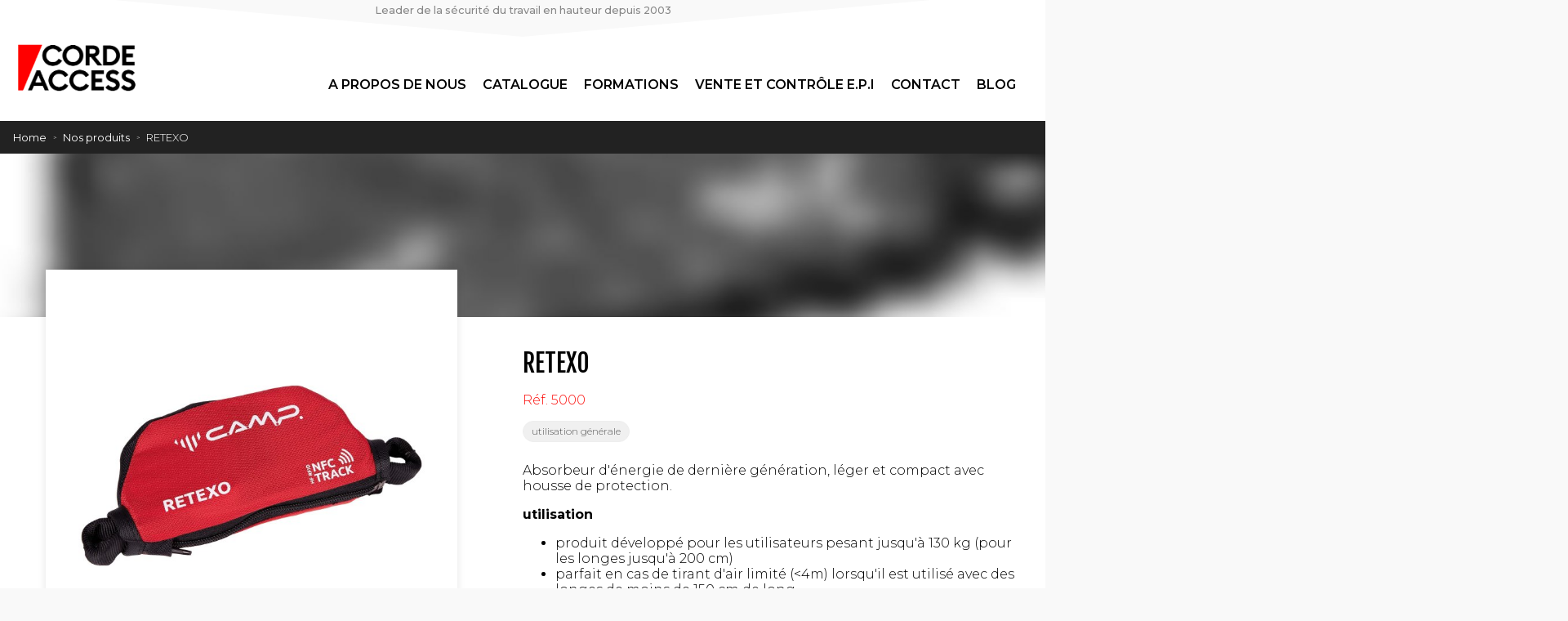

--- FILE ---
content_type: text/html;charset=UTF-8
request_url: https://corde-access.com/fr/nos-produits/retexo
body_size: 82405
content:
<!DOCTYPE html>
<html lang="fr">
<head>
    
<!-- Meta -->
<meta charset="utf-8" />
<title>Retexo CAMP Safety (réf.5000) | Corde Access SA</title>
<meta name="description" content="Nouvel absorbeur d&#039;énergie dernière génération CAMP Safety. Découvrez le produit dès maintenant.">
<meta name="viewport" content="width=device-width, initial-scale=1.0, minimum-scale=1.0, maximum-scale=1.0, user-scalable=no">
<meta itemprop="name" content="Retexo CAMP Safety (réf.5000)">
<meta itemprop="description" content="Nouvel absorbeur d&#039;énergie dernière génération CAMP Safety. Découvrez le produit dès maintenant.">
<meta itemprop="image" content="">

<!-- Facebook -->
<meta property="og:title" content="Retexo CAMP Safety (réf.5000)">
<meta property="og:description" content="Nouvel absorbeur d'énergie dernière génération CAMP Safety. Découvrez le produit dès maintenant.">
<meta property="og:type" content="website">
<meta property="og:site_name" content="Corde Access SA">
<meta property="og:url" content="https://corde-access.com/fr/nos-produits/retexo">
<meta property="og:image" content="">
<meta property="fb:admins" content="Facebook numeric ID" />

<!-- Twitter -->
<meta name="twitter:title" content="Retexo CAMP Safety (réf.5000)">
<meta name="twitter:description" content="Nouvel absorbeur d'énergie dernière génération CAMP Safety. Découvrez le produit dès maintenant.">
<meta name="twitter:card" content="summary">
<meta name="twitter:url" content="https://corde-access.com/fr/nos-produits/retexo">
<meta name="twitter:site" content="@centrical">
<meta name="twitter:image" content="">

<meta name="google-site-verification" content="" />

<!-- Links -->
<link rel="shortcut icon" href="/favicon.ico" type="image/x-icon">
<link rel="icon" href="/favicon.ico" type="image/x-icon">

<link rel="canonical" href="https://corde-access.com/fr/nos-produits/retexo" />

    <link rel="icon" type="image/png" href="" />
    <link rel="canonical" href="https://corde-access.com/fr/nos-produits/retexo" />

                        
                                                        
        <link href="/user/plugins/maven-grav/css/carousel.css?g-d7c19468" type="text/css" rel="stylesheet">
<link href="/user/plugins/maven-grav/css/rgpd.css?g-d7c19468" type="text/css" rel="stylesheet">
<link href="/user/plugins/markdown-notices/assets/notices.css?g-d7c19468" type="text/css" rel="stylesheet">
<link href="/user/plugins/breadcrumbs/css/breadcrumbs.css?g-d7c19468" type="text/css" rel="stylesheet">
<link href="/user/plugins/form/assets/form-styles.css?g-d7c19468" type="text/css" rel="stylesheet">
<link href="/user/plugins/tntsearch/assets/tntsearch.css?g-d7c19468" type="text/css" rel="stylesheet">
<link href="/user/plugins/login/css/login.css?g-d7c19468" type="text/css" rel="stylesheet">
<link href="/user/themes/cordeaccess/css/all.css?g-d7c19468" type="text/css" rel="stylesheet">
<link href="/user/themes/cordeaccess/assets/swiper/css/swiper.css?g-d7c19468" type="text/css" rel="stylesheet">

    <script src="/user/themes/cordeaccess/assets/jquery/jquery-3.4.1.min.js?g-d7c19468"></script>
<script src="https://www.google.com/recaptcha/api.js?render=6Lda4vsnAAAAAMT0MmD9y5gyZBElWACUuy97gmIz&g-d7c19468"></script>
<script src="/user/themes/cordeaccess/js/forms.js?g-d7c19468"></script>
<script src="/user/plugins/maven-grav/js/common.js?g-d7c19468"></script>
<script src="/user/plugins/maven-grav/js/rgpd.js?g-d7c19468"></script>
<script src="/user/plugins/tntsearch/assets/tntsearch.js?g-d7c19468"></script>
<script src="/user/themes/cordeaccess/js/TweenMax.min.js?g-d7c19468"></script>
<script src="/user/themes/cordeaccess/assets/swiper/js/swiper.min.js?g-d7c19468"></script>
<script src="/user/themes/cordeaccess/js/weebox.js?g-d7c19468"></script>

    

    <script>
    // Default ad_storage to 'denied'.
    gtag('consent', 'default', {
                                mandatory_storage: 'granted',
                                analytics_storage: 'denied',
                                ad_storage: 'denied',
            });
</script>

<script>(function(w,d,s,l,i){w[l]=w[l]||[];w[l].push({'gtm.start':
            new Date().getTime(),event:'gtm.js'});var f=d.getElementsByTagName(s)[0],
        j=d.createElement(s),dl=l!='dataLayer'?'&l='+l:'';j.async=true;j.src=
        '//www.googletagmanager.com/gtm.js?id='+i+dl;f.parentNode.insertBefore(j,f);
    })(window,document,'script','dataLayer','GTM-NG6GZTT');
</script>

<style>
    /*
     * Custome design - Maven Grav
     */
    svg path[stroke-width]{
        stroke-width: ;
    }
        svg path[opacity]{
        opacity: 0 !important;
    }
    </style>

</head>
<body id="top" class="page-product">

    <div id="page">

        <div id="navigation-wrapper">
            <header class="main-header" id="navigation">
                <div class="header-informations">
                    <p>
                        Leader de la sécurité du travail en hauteur depuis 2003
                    </p>
                </div>
                <div class="wrapper">

                    <div class="header-logo">
                        <a href="/fr">
                            <img src="/user/themes/cordeaccess/images/logo.png" alt="Corde Access Logo" />
                            <h1>Corde Access SA</h1>
                        </a>
                    </div>

                    <nav class="main-navigation" role="navigation">
    <div class="wrapper navigation">
        <ul class="nav-main">
                                                                                            <li class=" ">
                    <a href="/fr/a-propos-de-nous" target="_self">
                        <span>A propos de nous</span>
                    </a>
                                    </li>
                                                                                            <li class=" ">
                    <a href="/fr/catalogue-epi" target="_self">
                        <span>Catalogue</span>
                    </a>
                                    </li>
                                                                                            <li class=" ">
                    <a href="/fr/formations-antichutes" target="_self">
                        <span>Formations</span>
                    </a>
                                    </li>
                                                                                            <li class=" ">
                    <a href="/fr/controle-vente-epi-equipement-protection-individuelle" target="_self">
                        <span>Vente et contrôle E.P.I</span>
                    </a>
                                    </li>
                                                                                            <li class=" ">
                    <a href="/fr/contact" target="_self">
                        <span>Contact</span>
                    </a>
                                    </li>
                                                                                            <li class=" ">
                    <a href="/fr/actualites" target="_self">
                        <span>Blog</span>
                    </a>
                                    </li>
                    </ul>
    </div>
</nav>

<div class="search">
    

<form role="form" class="tntsearch-form" action="recherche" method="get">
        <div id="tntsearch-wrapper" class="form-group">
        <input type="text" name="q" class="form-control form-input tntsearch-field" data-tntsearch="&#x7B;&quot;uri&quot;&#x3A;&quot;&#x5C;&#x2F;fr&#x5C;&#x2F;s&quot;,&quot;limit&quot;&#x3A;&quot;20&quot;,&quot;snippet&quot;&#x3A;&quot;300&quot;,&quot;min&quot;&#x3A;&quot;2&quot;,&quot;in_page&quot;&#x3A;null,&quot;live_update&quot;&#x3A;0,&quot;search_type&quot;&#x3A;&quot;auto&quot;&#x7D;" placeholder="Search..." value="" autofocus>
        <span class="tntsearch-clear" style="display: none;">&times;</span>
    </div>
        <div class="tntsearch-results">
        </div>

    </form>
</div>

<div class="nav-mobile">
    <span>
        <span></span>
        <span></span>
        <span></span>
    </span>
</div>
                </div>
            </header>
        </div>

        <main class="main-body">
            <div class="wrapper">

                    <header>
        <div class="parallax-container parallax-clip bg">
            <figure class="parallax" data-speed="0.5" style="background-image: url('/images/e/3/a/a/2/e3aa2ff4771a4720f5774f6737af533e2ee518ae-cordeaccesscampsafetyabsorbeurenergie5000.jpg');"></figure>
        </div>
    </header>

                                
<div id="breadcrumbs">
    <div class="wrapper">
    <ol itemscope itemtype="http://data-vocabulary.org/Breadcrumb">
                            <li>
                                                <a href="/fr" itemprop="url"><span itemprop="title">Home</span></a>
                                <i class="fa fa-angle-right"></i>
                        </li>
                    <li>
                                                <a href="/fr/nos-produits" itemprop="url"><span itemprop="title">Nos produits</span></a>
                                <i class="fa fa-angle-right"></i>
                        </li>
                    <li>
                                                <span itemprop="title">RETEXO</span>
                                        </li>
            </ol>
    </div>
</div>
                
                
    <article class="product" itemscope itemtype="http://schema.org/Product">
        <div class="wrapper">

            <div class="product-gallery">
                <div class="main-image">
                    <meta name="image" content="/images/1/8/3/2/a/1832a4a800baee086515c13c6a42b338165d34b1-cordeaccesscampsafetyabsorbeurenergie5000.jpg"/>
                    <figure>
                                                                        <img src="[data-uri]"
                             style="background-image: url(/images/2/f/3/e/6/2f3e68a64d2a849fc1e049891f097c27ae3b1547-cordeaccesscampsafetyabsorbeurenergie5000.jpg);"
                             alt="absorbeur d'énergie "
                             class="fixed"
                            rel="0"/>
                                                                        <img src="[data-uri]"
                             style="background-image: url(/images/2/0/1/c/3/201c3224467719176732fc3728380f29e653f96b-cordeaccesscampsafetyabsorbeurenergie5000a.jpg);"
                             alt="absorbeur d'énergie housse ouverte"
                             class="fixed"
                            rel="1"/>
                                                                        <img src="[data-uri]"
                             style="background-image: url(/images/2/1/9/a/f/219afb33390c378e55b44fa6e683def751d44d90-cordeaccesscampsafetyabsorbeurenergie5000dos.jpg);"
                             alt="absorbeur d'énergie housse dos"
                             class="fixed"
                            rel="2"/>
                                                                        <img src="[data-uri]"/>
                    </figure>
                </div>
                <ul class="all-images">
                                                                <li rel="0">
                            <figure>
                                <img src="[data-uri]"
                                     style="background-image: url(/images/d/3/0/a/e/d30aed34840b3d785572a180e0a84283c18fb0dd-cordeaccesscampsafetyabsorbeurenergie5000.jpg);"
                                     alt="absorbeur d'énergie "/>
                            </figure>
                        </li>
                                                                    <li rel="1">
                            <figure>
                                <img src="[data-uri]"
                                     style="background-image: url(/images/c/3/3/6/9/c3369223645b669ee65bbe59046ded375a0897f6-cordeaccesscampsafetyabsorbeurenergie5000a.jpg);"
                                     alt="absorbeur d'énergie housse ouverte"/>
                            </figure>
                        </li>
                                                                    <li rel="2">
                            <figure>
                                <img src="[data-uri]"
                                     style="background-image: url(/images/a/0/7/e/c/a07eca817efe68f73f9ddaa85903b5fbe30e12ba-cordeaccesscampsafetyabsorbeurenergie5000dos.jpg);"
                                     alt="absorbeur d'énergie housse dos"/>
                            </figure>
                        </li>
                                                            </ul>
            </div>

            <script>
                $('.product-gallery .all-images li').click(function(){
                    var index = $(this).attr('rel');
                    $('.product-gallery .all-images li').removeClass('active');
                    $(this).addClass('active');
                    $('.product-gallery .main-image img').fadeOut(200);
                    $('.product-gallery .main-image img[rel='+index+']').fadeIn(200);
                });
                $('.product-gallery .main-image img').hide();
                $('.product-gallery .main-image img[rel=0]').show();
                $('.product-gallery .all-images li:first').addClass('active');
            </script>

            <div class="product-informations">
                <div class="informations">
                    <h1 itemprop="name">RETEXO</h1>
                    <p class="ref">Réf. <span itemprop="sku">5000</span></p>
                    <ul class="activities">
                                                    <li itemprop="potentialAction"><a href="#">utilisation générale</a></li>
                                            </ul>
                </div>
                <div itemprop="description" class="description">
                    <p>Absorbeur d'énergie de dernière génération, léger et compact avec housse de protection.</p>
<p><strong>utilisation</strong></p>
<ul>
<li>produit développé pour les utilisateurs pesant jusqu'à 130 kg (pour les longes jusqu'à 200 cm)</li>
<li>parfait en cas de tirant d'air limité (&lt;4m) lorsqu'il est utilisé avec des longes de moins de 150 cm de long          </li>
</ul>
<p><strong>confort</strong>       </p>
<ul>
<li>housse de protection 
<ul>
<li>amovible </li>
<li>lavable</li>
</ul></li>
<li>puce NFC TRACK (identification numérique)</li>
</ul>
                </div>
                <div class="cta">
                    <a href="/contact" target="_blank"><span>Contactez-nous</span></a>
                </div>
            </div>

            <div class="product-table-details">
                <div>

                        <table>
        <thead>
        <tr>
            <th rowspan="2">Réf.</th>
            <th rowspan="2">Nom du produit</th>
                                                <th>Poids</th>
                                                                <th colspan="1"><img src=""  width="60"/></th>                                                                <th rowspan="2"><img src=""  width="60"/></th>
                                    </tr>
        <tr>
                                                                        <th>g</th>
                                                                                                            <th>EN 355</th>
                                                                                                                        </tr>
        </thead>
        <tbody>
                    <tr>
            <td rowspan="1">5000</td>
            <td rowspan="1">
                RETEXO

                            </td>
                                                                        <td>240</td>
                                                                                                                                                                                                                                                                                                                                                                                                                <td>X</td>
                                                                                                                                    <td>X</td>
                                                    </tr>
                            </tbody>
    </table>

                    <!--
                    <ul class="product-pdf-file">
                                            </ul>
                    -->

                    <ul class="product-pdf-file">

                                                    <li>
                                <a href="/fr/../user/themes/cordeaccess/pdf/notice_retexo.pdf" target="_blank">
                                    <i class="icon icon-pdf"></i> Télécharger la Notice
                                </a>
                            </li>
                        
                                                    <li>
                                <a href="/fr/../user/themes/cordeaccess/pdf/fiche_technique_retexo_5000.pdf" target="_blank">
                                    <i class="icon icon-pdf"></i> Télécharger les données techniques
                                </a>
                            </li>
                        
                                                    <li>
                                <a href="/fr/../user/themes/cordeaccess/pdf/conformite_retexo_5000.pdf" target="_blank">
                                    <i class="icon icon-pdf"></i> Télécharger le certificat
                                </a>
                            </li>
                        
                    </ul>

                </div>
            </div>

        </div>
    </article>

    <section class="product-similar">
        <header>
            <h2>Produits apparentés</h2>
        </header>
        <div class="wrapper">

            <ul>
                <li><article clickable="true">
    <figure>
                    <img src="/user/themes/cordeaccess/images/fallback.jpg"/>
            </figure>
    <h2 class="title"><a href="/fr">Home <span>Ref. </span></a></h2>
    <p>Aucune description courte définie</p>
    <a href="/fr" class="more"><span>Voir produit</span></a>
</article></li>
                <li><article clickable="true">
    <figure>
                    <img src="/user/themes/cordeaccess/images/fallback.jpg"/>
            </figure>
    <h2 class="title"><a href="/fr">Home <span>Ref. </span></a></h2>
    <p>Aucune description courte définie</p>
    <a href="/fr" class="more"><span>Voir produit</span></a>
</article></li>
                <li><article clickable="true">
    <figure>
                    <img src="/user/themes/cordeaccess/images/fallback.jpg"/>
            </figure>
    <h2 class="title"><a href="/fr">Home <span>Ref. </span></a></h2>
    <p>Aucune description courte définie</p>
    <a href="/fr" class="more"><span>Voir produit</span></a>
</article></li>
                <li><article clickable="true">
    <figure>
                    <img src="/user/themes/cordeaccess/images/fallback.jpg"/>
            </figure>
    <h2 class="title"><a href="/fr">Home <span>Ref. </span></a></h2>
    <p>Aucune description courte définie</p>
    <a href="/fr" class="more"><span>Voir produit</span></a>
</article></li>
            </ul>

        </div>
    </section>

            </div>
        </main>

        <footer class="main-footer">
                                        <section class="footer-contact">
    <div class="wrapper">
        <div>
            <p>
                Désirez-vous de plus amples informations ?
                <span>Nous sommes à votre disposition</span>
            </p>
        </div>
        <div>
            <a href="tel:0041219461624"><span>+41 21 946 16 24</span></a>
            <a href="/fr/contact"><span>Formulaire de contact</span></a>
                            <a target="_blank" href="/user/pages/03.config/catalogue_camp_work_fr_it_de.pdf"><span>Catalogue PDF</span></a>
                    </div>
    </div>
</section>                        
<section class="footer-info">
    <div class="wrapper">

        <div class="share">
            <h6>Suivez-nous sur:</h6>
            <a href="https://www.linkedin.com/company/corde-access-sa" target="_blank"><span class="icon icon-linkedin-fill"></span></a>
        </div>

        <div>
            <h6>Certifiés</h6>
            <a href="https://absturzrisiko.ch/index.php/fr/" target="_blank"><img src="/user/themes/cordeaccess/images/absturz-risiko.png" title="Absturz Risiko"/></a>
        </div>

        <div>
            <h6>Distributeur officiel de la marque</h6>
            <img src="/user/themes/cordeaccess/images/CAMP_logo_white_trademark.png" title="Camp Safety"/>
        </div>

    </div>
</section>
<section class="footer-links">
    <div class="wrapper">

        <section class="contact-footer">
            <h3>Adresse</h3>
            <p>
                Corde Access SA
                <br/>
                Route Z.I La Vulpillière 43
                <br/>
                1070 Puidoux
            </p>
            <a href="tel:0041219461624" title="">
                +41 21 946 16 24
            </a>
        </section>

        <section class="navigation-footer">
            <h3>Menu</h3>
            <nav class="footer-navigation">
    <ul class="nav-footer">
                                                                    <li class=" ">
                <a href="/fr/a-propos-de-nous" target="_self">
                    <span>A propos de nous</span>
                </a>
            </li>
                                                                    <li class=" ">
                <a href="/fr/catalogue-epi" target="_self">
                    <span>Catalogue</span>
                </a>
            </li>
                                                                    <li class=" ">
                <a href="/fr/formations-antichutes" target="_self">
                    <span>Formations</span>
                </a>
            </li>
                                                                    <li class=" ">
                <a href="/fr/controle-vente-epi-equipement-protection-individuelle" target="_self">
                    <span>Vente et contrôle E.P.I</span>
                </a>
            </li>
                                                                    <li class=" ">
                <a href="/fr/contact" target="_self">
                    <span>Contact</span>
                </a>
            </li>
                                                                    <li class=" ">
                <a href="/fr/actualites" target="_self">
                    <span>Blog</span>
                </a>
            </li>
                <li>
            <a href="/fr/politique-de-confidentialite">
                <span>Politique de confidentialité</span>
            </a>
        </li>
        <li>
            <a href="/fr/politique-cookies">
                <span>Politique en matière de Cookies</span>
            </a>
        </li>
    </ul>
</nav>        </section>

        <section class="schedule-footer">
            <h3>Horaires</h3>
            <p>
                Lundi - Vendredi :
                <br/>
                08h-12h | 13h-17h
            </p>
            <p>
                Samedi: Fermé
                <br/>
                Dimanche: Fermé
            </p>
        </section>

        <section class="newsletter-footer">
            <section class="newsletter-footer">
                <form method="post" action="https://newsletter.infomaniak.com/external/submit" class="inf-form" target="_blank"><input type="email" name="email" style="display:none" /><input type="hidden" name="key" value="[base64]"><input type="hidden" name="webform_id" value="4942"> <div class="inf-main"> <h3>Newsletter</h3> <span></span> <div class="inf-success" style="display:none"> <h4>Votre inscription a été enregistrée avec succès !</h4> <p> <a href="#" class="inf-btn">«</a> </p> </div> <div class="inf-content"> <div class="inf-input inf-input-text"> <input type="text" name="inf[1]" data-inf-meta = "1" data-inf-error = "Merci de renseigner une adresse email" required="required" placeholder="Email" > </div> <div class="inf-rgpd"></div> <div class="inf-submit"> <input type="submit" name="" value="Valider"> </div> </div> </div> </form>
            </section>
        </section>

    </div>
</section>
<section class="copyright">
    <div class="wrapper">
        <span>&copy; 2026 CORDE ACCESS | TOUT DROIT RESERVE</span>
        <div class="maven">
    <a href="http://www.maven.ch" target="_blank" class="maven-logo" title="Maven Sàrl">
        <span>Designed & <br>developed by </span> <svg viewBox="0 0 650 126" style="height: 13px;"><path d="M 590.8,20.429631 C 585.2,5.2296313 564.2,3.7296313 557.9,3.7296313 c 0,0 -2,0 -2,0 -13.7,0 -25.2,4.6 -33.1,13.2999997 -0.2,0.2 -0.5,0.3 -0.7,0.3 -0.1,0 -0.2,0 -0.4,-0.1 -0.4,-0.1 -0.6,-0.5 -0.6,-0.9 V 8.8296313 c 0,0 0,-0.1 0,-0.1 -0.1,-1.2 -6,-3.6 -16.8,-3.6 -10.8,0 -16.8,2.4 -16.8,3.6 0,0 0,0.1 0,0.1 V 42.329631 c -0.4,-1 -0.8,-1.9 -1.1,-2.8 -8.3,-23.1 -24.7,-38.4999997 -55.5,-39.49999971 -8.5,-0.3 -17.1,1.70000001 -25.5,5.00000001 -10.6,4.2 -19.6,10.9999997 -26.2,19.6999997 l 5.9,-16.3999997 c -0.6,-1.3 -6.8,-3.5 -17.8,-3.5 -11.3,0 -17.7,2.4 -17.8,3.6 0,0.1 -21,73.0999997 -21,73.0999997 -0.1,0.4 -0.5,0.7 -1,0.7 -0.5,0 -0.8,-0.3 -1,-0.7 0,0 -21,-72.9999997 -21,-73.0999997 -0.1,-1.3 -6.4,-3.6 -17.8,-3.6 -10.9,0 -17.1,2.2 -17.7,3.5 0,0 0.7,1.8999997 1.9,5.1999997 -9.1,-7.5999997 -25.2,-12.3999997 -42.5,-12.3999997 -22.5,0 -42.4,8 -48.4,19.3999997 0,0 0,0.1 -0.1,0.1 -1.7,3.5 -3,7.4 -3.8,11.1 -0.6,-8.7 -1.8,-11 -1.9,-11 0,-0.1 -0.1,-0.1 -0.1,-0.2 C 169.3,4.9296313 145.9,3.7296313 138.8,3.7296313 c -1.5,0 -2.4,0.1 -2.4,0.1 -13,0 -23.9,4 -31.6,11.6999997 -0.2,0.2 -0.4,0.3 -0.7,0.3 0,0 0,0 -0.1,0 -0.4,0 -0.7,-0.4 -0.7,-0.4 0,0 -12.2,-11.5999997 -31.5,-11.5999997 h -3.4 c -13.7,0 -25.2,4.6 -33.1,13.2999997 -0.2,0.2 -0.5,0.3 -0.7,0.3 -0.1,0 -0.2,0 -0.4,-0.1 -0.4,-0.1 -0.6,-0.5 -0.6,-0.9 V 8.9296313 c 0,0 0,-0.1 0,-0.1 -0.1,-1.2 -6,-3.6 -16.8,-3.6 -10.8,0 -16.8,2.4 -16.8,3.6 0,0 0,0.1 0,0.1 V 117.12963 c 0,0.1 0,0.1 0,0.2 0,0 0,0 0,0.1 0.2,1.3 6.2,3.6 17,3.6 10.8,0 16.8,-2.3 17,-3.6 0,0 0,-0.1 0,-0.1 0,-0.1 0,-0.2 0,-0.3 V 47.329631 c 0,-10 8.1,-17.5 18.9,-17.5 10.8,0 18.9,7.5 18.9,17.5 l 0,69.999999 c 0,0 0,0 0,0.1 0.2,1.3 6.2,3.6 17,3.6 11,0 16.8,-2.4 16.8,-3.7 l 0,-0.7 V 47.329631 c 0,-10 8.1,-17.5 18.9,-17.5 10.8,0 18.9,7.5 18.9,17.5 v 69.699999 c 0,0.1 0,0.2 0,0.3 0,0 0,0 0,0.1 0.2,1.3 6.2,3.6 17,3.6 10.8,0 16.8,-2.4 17,-3.6 0,0 0,0 0,-0.1 0,-0.1 0,-0.1 0,-0.2 v -13.3 c 6.9,11.1 20.5,18.8 35.6,18.8 21.9,0 36,-14.7 36.1,-14.8 0.2,-0.2 0.5,-0.3 0.7,-0.3 0.1,0 0.2,0 0.4,0.1 0.4,0.2 0.6,0.5 0.6,0.9 v 8.5 c 0,0.1 0,0.1 0,0.2 l 0,0.1 c 0,1.2 5.5,3.7 15.7,3.7 10,0 15.5,-2.4 15.7,-3.6 0,0 0,-0.1 0,-0.1 0,-0.1 0,-0.2 0,-0.2 V 42.429631 c 11.4,32 26.8,74.999999 26.8,74.999999 0.5,1.1 6.4,3.6 18.4,3.6 11.8,0 17.8,-2.3 18.4,-3.7 l 21.3,-59.299999 c -0.4,9 1.4,18 5.2,26.6 7.1,15.899999 19.5,28.499999 34.2,34.399999 5.7,2.5 11.7,4.3 17.9,5.2 3.1,0.4 6.2,0.7 9.3,0.7 0,0 0,0 0,0 21.8,0 42.5,-11.3 53.6,-28.999999 v 21.299999 c 0,0.1 0,0.2 0,0.2 0,0 0,0 0,0 0.2,1.3 6.2,3.6 17,3.6 10.8,0 16.8,-2.3 17,-3.6 0,0 0,-0.1 0,-0.1 0,-0.1 0,-0.2 0,-0.3 V 47.329631 c 0,-10 7.9,-17.4 18.8,-17.5 0,0 0.1,0 0.1,0 10.7,0.1 18.8,7.5 18.8,17.4 v 69.699999 c 0,0.1 0,0.1 0,0.2 0,0 0,0.1 0,0.1 0.2,1.3 6.2,3.6 17,3.6 10.9,0 16.9,-2.4 17,-3.7 0,0 0,-0.1 0,-0.1 V 41.529631 c 0,-17.1 -2.1,-20.9 -2.1,-20.9 0,0 -0.1,-0.1 -0.1,-0.2 z m -395.4,36.3 c -7.7,3.2 -13.8,8.2 -17.7,14.2 v -28.9 c 1.8,1 6.1,2.1 12.4,2.1 8.5,0 13.3,-2 13.4,-3 0,0 0,-0.1 0,-0.1 0.8,-9.1 5.2,-13 11.6,-16.1 2.9,-1.4 7.3,-2.1 13,-2.1 0.5,0 1.8,0 1.8,0 9.8,0 16.7,5.3 17.8,13.6 0,0.2 0.5,3.9 0.4,7.3 l 0,0 c 0.1,0.3 0.1,0.6 0,0.9 -0.1,0.3 -0.4,0.5 -0.7,0.5 0,0 -5.9,1 -11.8,2.1 l -27.1,5.2 c -10.3,2.4 -12.9,4.2 -12.9,4.2 -0.1,0 -0.1,0.1 -0.2,0.1 z m 25.4,42.3 c -9.3,0 -15.8,-4.9 -15.8,-12 0,-5.5 3.8,-11.2 8.9,-13.3 0.2,-0.1 4.4,-1.8 9.2,-3.1 4.7,-1.3 24.8,-7.2 25,-7.3 0.1,0 0.2,0 0.3,0 0.2,0 0.4,0.1 0.6,0.2 0.3,0.2 0.4,0.5 0.4,0.8 0,0.4 -1.1,34.7 -28.6,34.7 z m 179.4,-36.9 c -0.1,0 -0.3,0 -0.4,-0.1 -0.2,-0.1 -0.4,-0.3 -0.5,-0.6 -1.5,-3.9 -0.8,-9.9 1.8,-15.6 2.1,-4.6 7.2,-13 18.1,-17.1 4.9,-1.9 9.6,-2.8 13.7,-2.8 8.9,0 16.1,4.2 22,12.9 0.2,0.2 0.2,0.6 0.1,0.9 -0.1,0.3 -0.3,0.5 -0.6,0.6 l -53.8,21.7 c -0.1,0 -0.2,0.1 -0.4,0.1 z m 72.9,9 c -2.5,0.4 -3.3,2.2 -3.3,2.2 -2.5,4.7 -5.2,8.5 -8,11.5 -2.7,3.2 -6,6 -9.6,8.1 -3.5,2.2 -5.9,2.9 -5.9,2.9 -4.2,1.8 -8.5,2.4 -13,2.4 0,0 0,0 0,0 -12,0 -23.4,-6.5 -26.4,-12.5 -0.1,-0.3 -0.1,-0.5 0,-0.8 0.1,-0.3 0.3,-0.5 0.6,-0.6 l 80.2,-31.2 v 17.4 c -6,-0.2 -12,0.2 -14.6,0.6 z m 173.4,31.499999 c 0,11.4 -9.3,20.7 -20.7,20.7 -11.4,0 -20.7,-9.3 -20.7,-20.7 0,-11.399999 9.3,-20.699999 20.7,-20.699999 11.4,-0.1 20.7,9.2 20.7,20.699999 z"></path></svg>
    </a>
</div>    </div>
</section>        </footer>

    </div>


    

<!-- Google Tag Manager -->
<noscript><iframe src="//www.googletagmanager.com/ns.html?id=GTM-NG6GZTT" height="0" width="0" style="display:none;visibility:hidden"></iframe></noscript>
<!-- End Google Tag Manager -->


            
    <div id="rgpd-ask-popin"
                        data-overlay="false"
        data-position-horizontal="center"        data-position-vertical="bottom" >
        <div class="rgpd-ask-popin-body">
            <div class="wrapper">
                                
                                            <img src="[data-uri]" class="rgpd-ask-popin-icon"/>
                    
                    <div class="rgpd-ask-popin-content">
                        <h6>Politique des Cookies</h6>
                                            <p>En continuant à naviguer sur ce site web, vous consentez à l'utilisation de cookies et d'autres balises pour vous assurer une expérience en ligne cohérente et également vous présenter des publicités  adaptées à vos intérêts, faciliter le partage vers les médias sociaux, autoriser la personnalisation du contenu du site et évaluer l'audience du site internet.</p>
                    
                        <div class="rgpd-ask-popin-buttons">
                            <div><button id="rgpd.button.manage">Personnaliser</button></div>
                            <div><button id="rgpd.button.accept" class="primary">Tout accepter</button></div>
                        </div>
                    </div>

                    <div class="rgpd-ask-popin-manage">
                        <h6>Gestion des Cookies</h6>
                        <section id="rgpd-configuration">
            <div class="toggle-option">
            <label class="switch" style="opacity: 0;">
                <input type="checkbox" name="mandatory" checked disabled>
                <span class="slider"></span>
            </label>

            <span>Cookies nécessaires</span>
            <p>Les cookies nécessaires contribuent à rendre ce site web utilisable en activant des fonctions de base comme la navigation de page et l'accès aux zones sécurisées du site web. Ce site web ne peut pas fonctionner correctement sans ces cookies.</p>
        </div>
            <div class="toggle-option">
            <label class="switch" style="opacity: 0;">
                <input type="checkbox" name="analytics" checked>
                <span class="slider"></span>
            </label>

            <span>Statistiques</span>
            <p>Les cookies statistiques aident le propriétaire du site web, par la collecte et la communication d'informations de manière anonyme, à comprendre comment les visiteurs interagissent avec les sites web.</p>
        </div>
            <div class="toggle-option">
            <label class="switch" style="opacity: 0;">
                <input type="checkbox" name="ad" checked>
                <span class="slider"></span>
            </label>

            <span>Marketing</span>
            <p>Les cookies marketing sont utilisés pour effectuer le suivi des visiteurs au travers des sites web. Le but est d'afficher des publicités qui sont pertinentes et intéressantes pour l'utilisateur individuel et donc plus précieuses pour les éditeurs et annonceurs tiers.</p>
        </div>
    </section>

                        <div class="rgpd-ask-popin-buttons">
                            <div><button id="rgpd.button.back">Retour</button></div>
                            <div><button id="rgpd.button.confirm" class="primary">Confirmer la sélection</button></div>
                        </div>
                    </div>



                    <div class="rgpd-ask-popin-links">
                        <div><a href="/fr/politique-de-confidentialite"></a></div>
                        <div><a href="/fr/politique-cookies"></a></div>
                    </div>

                                    </div>
            </div>
        </div>
    </div>

    <script type="application/javascript">
        var rgpd_rules = [];
        window.rgpd = new Rgpd();

                    window.rgpd.add('mandatory', 1);
                    window.rgpd.add('analytics', 1);
                    window.rgpd.add('ad', 1);
        
        window.addEventListener('load', function() {
            window.rgpd.init();
        })
    </script>


</body>


--- FILE ---
content_type: text/html; charset=utf-8
request_url: https://www.google.com/recaptcha/api2/anchor?ar=1&k=6Lda4vsnAAAAAMT0MmD9y5gyZBElWACUuy97gmIz&co=aHR0cHM6Ly9jb3JkZS1hY2Nlc3MuY29tOjQ0Mw..&hl=en&v=PoyoqOPhxBO7pBk68S4YbpHZ&size=invisible&anchor-ms=20000&execute-ms=30000&cb=8y5u2ra6dwtv
body_size: 48691
content:
<!DOCTYPE HTML><html dir="ltr" lang="en"><head><meta http-equiv="Content-Type" content="text/html; charset=UTF-8">
<meta http-equiv="X-UA-Compatible" content="IE=edge">
<title>reCAPTCHA</title>
<style type="text/css">
/* cyrillic-ext */
@font-face {
  font-family: 'Roboto';
  font-style: normal;
  font-weight: 400;
  font-stretch: 100%;
  src: url(//fonts.gstatic.com/s/roboto/v48/KFO7CnqEu92Fr1ME7kSn66aGLdTylUAMa3GUBHMdazTgWw.woff2) format('woff2');
  unicode-range: U+0460-052F, U+1C80-1C8A, U+20B4, U+2DE0-2DFF, U+A640-A69F, U+FE2E-FE2F;
}
/* cyrillic */
@font-face {
  font-family: 'Roboto';
  font-style: normal;
  font-weight: 400;
  font-stretch: 100%;
  src: url(//fonts.gstatic.com/s/roboto/v48/KFO7CnqEu92Fr1ME7kSn66aGLdTylUAMa3iUBHMdazTgWw.woff2) format('woff2');
  unicode-range: U+0301, U+0400-045F, U+0490-0491, U+04B0-04B1, U+2116;
}
/* greek-ext */
@font-face {
  font-family: 'Roboto';
  font-style: normal;
  font-weight: 400;
  font-stretch: 100%;
  src: url(//fonts.gstatic.com/s/roboto/v48/KFO7CnqEu92Fr1ME7kSn66aGLdTylUAMa3CUBHMdazTgWw.woff2) format('woff2');
  unicode-range: U+1F00-1FFF;
}
/* greek */
@font-face {
  font-family: 'Roboto';
  font-style: normal;
  font-weight: 400;
  font-stretch: 100%;
  src: url(//fonts.gstatic.com/s/roboto/v48/KFO7CnqEu92Fr1ME7kSn66aGLdTylUAMa3-UBHMdazTgWw.woff2) format('woff2');
  unicode-range: U+0370-0377, U+037A-037F, U+0384-038A, U+038C, U+038E-03A1, U+03A3-03FF;
}
/* math */
@font-face {
  font-family: 'Roboto';
  font-style: normal;
  font-weight: 400;
  font-stretch: 100%;
  src: url(//fonts.gstatic.com/s/roboto/v48/KFO7CnqEu92Fr1ME7kSn66aGLdTylUAMawCUBHMdazTgWw.woff2) format('woff2');
  unicode-range: U+0302-0303, U+0305, U+0307-0308, U+0310, U+0312, U+0315, U+031A, U+0326-0327, U+032C, U+032F-0330, U+0332-0333, U+0338, U+033A, U+0346, U+034D, U+0391-03A1, U+03A3-03A9, U+03B1-03C9, U+03D1, U+03D5-03D6, U+03F0-03F1, U+03F4-03F5, U+2016-2017, U+2034-2038, U+203C, U+2040, U+2043, U+2047, U+2050, U+2057, U+205F, U+2070-2071, U+2074-208E, U+2090-209C, U+20D0-20DC, U+20E1, U+20E5-20EF, U+2100-2112, U+2114-2115, U+2117-2121, U+2123-214F, U+2190, U+2192, U+2194-21AE, U+21B0-21E5, U+21F1-21F2, U+21F4-2211, U+2213-2214, U+2216-22FF, U+2308-230B, U+2310, U+2319, U+231C-2321, U+2336-237A, U+237C, U+2395, U+239B-23B7, U+23D0, U+23DC-23E1, U+2474-2475, U+25AF, U+25B3, U+25B7, U+25BD, U+25C1, U+25CA, U+25CC, U+25FB, U+266D-266F, U+27C0-27FF, U+2900-2AFF, U+2B0E-2B11, U+2B30-2B4C, U+2BFE, U+3030, U+FF5B, U+FF5D, U+1D400-1D7FF, U+1EE00-1EEFF;
}
/* symbols */
@font-face {
  font-family: 'Roboto';
  font-style: normal;
  font-weight: 400;
  font-stretch: 100%;
  src: url(//fonts.gstatic.com/s/roboto/v48/KFO7CnqEu92Fr1ME7kSn66aGLdTylUAMaxKUBHMdazTgWw.woff2) format('woff2');
  unicode-range: U+0001-000C, U+000E-001F, U+007F-009F, U+20DD-20E0, U+20E2-20E4, U+2150-218F, U+2190, U+2192, U+2194-2199, U+21AF, U+21E6-21F0, U+21F3, U+2218-2219, U+2299, U+22C4-22C6, U+2300-243F, U+2440-244A, U+2460-24FF, U+25A0-27BF, U+2800-28FF, U+2921-2922, U+2981, U+29BF, U+29EB, U+2B00-2BFF, U+4DC0-4DFF, U+FFF9-FFFB, U+10140-1018E, U+10190-1019C, U+101A0, U+101D0-101FD, U+102E0-102FB, U+10E60-10E7E, U+1D2C0-1D2D3, U+1D2E0-1D37F, U+1F000-1F0FF, U+1F100-1F1AD, U+1F1E6-1F1FF, U+1F30D-1F30F, U+1F315, U+1F31C, U+1F31E, U+1F320-1F32C, U+1F336, U+1F378, U+1F37D, U+1F382, U+1F393-1F39F, U+1F3A7-1F3A8, U+1F3AC-1F3AF, U+1F3C2, U+1F3C4-1F3C6, U+1F3CA-1F3CE, U+1F3D4-1F3E0, U+1F3ED, U+1F3F1-1F3F3, U+1F3F5-1F3F7, U+1F408, U+1F415, U+1F41F, U+1F426, U+1F43F, U+1F441-1F442, U+1F444, U+1F446-1F449, U+1F44C-1F44E, U+1F453, U+1F46A, U+1F47D, U+1F4A3, U+1F4B0, U+1F4B3, U+1F4B9, U+1F4BB, U+1F4BF, U+1F4C8-1F4CB, U+1F4D6, U+1F4DA, U+1F4DF, U+1F4E3-1F4E6, U+1F4EA-1F4ED, U+1F4F7, U+1F4F9-1F4FB, U+1F4FD-1F4FE, U+1F503, U+1F507-1F50B, U+1F50D, U+1F512-1F513, U+1F53E-1F54A, U+1F54F-1F5FA, U+1F610, U+1F650-1F67F, U+1F687, U+1F68D, U+1F691, U+1F694, U+1F698, U+1F6AD, U+1F6B2, U+1F6B9-1F6BA, U+1F6BC, U+1F6C6-1F6CF, U+1F6D3-1F6D7, U+1F6E0-1F6EA, U+1F6F0-1F6F3, U+1F6F7-1F6FC, U+1F700-1F7FF, U+1F800-1F80B, U+1F810-1F847, U+1F850-1F859, U+1F860-1F887, U+1F890-1F8AD, U+1F8B0-1F8BB, U+1F8C0-1F8C1, U+1F900-1F90B, U+1F93B, U+1F946, U+1F984, U+1F996, U+1F9E9, U+1FA00-1FA6F, U+1FA70-1FA7C, U+1FA80-1FA89, U+1FA8F-1FAC6, U+1FACE-1FADC, U+1FADF-1FAE9, U+1FAF0-1FAF8, U+1FB00-1FBFF;
}
/* vietnamese */
@font-face {
  font-family: 'Roboto';
  font-style: normal;
  font-weight: 400;
  font-stretch: 100%;
  src: url(//fonts.gstatic.com/s/roboto/v48/KFO7CnqEu92Fr1ME7kSn66aGLdTylUAMa3OUBHMdazTgWw.woff2) format('woff2');
  unicode-range: U+0102-0103, U+0110-0111, U+0128-0129, U+0168-0169, U+01A0-01A1, U+01AF-01B0, U+0300-0301, U+0303-0304, U+0308-0309, U+0323, U+0329, U+1EA0-1EF9, U+20AB;
}
/* latin-ext */
@font-face {
  font-family: 'Roboto';
  font-style: normal;
  font-weight: 400;
  font-stretch: 100%;
  src: url(//fonts.gstatic.com/s/roboto/v48/KFO7CnqEu92Fr1ME7kSn66aGLdTylUAMa3KUBHMdazTgWw.woff2) format('woff2');
  unicode-range: U+0100-02BA, U+02BD-02C5, U+02C7-02CC, U+02CE-02D7, U+02DD-02FF, U+0304, U+0308, U+0329, U+1D00-1DBF, U+1E00-1E9F, U+1EF2-1EFF, U+2020, U+20A0-20AB, U+20AD-20C0, U+2113, U+2C60-2C7F, U+A720-A7FF;
}
/* latin */
@font-face {
  font-family: 'Roboto';
  font-style: normal;
  font-weight: 400;
  font-stretch: 100%;
  src: url(//fonts.gstatic.com/s/roboto/v48/KFO7CnqEu92Fr1ME7kSn66aGLdTylUAMa3yUBHMdazQ.woff2) format('woff2');
  unicode-range: U+0000-00FF, U+0131, U+0152-0153, U+02BB-02BC, U+02C6, U+02DA, U+02DC, U+0304, U+0308, U+0329, U+2000-206F, U+20AC, U+2122, U+2191, U+2193, U+2212, U+2215, U+FEFF, U+FFFD;
}
/* cyrillic-ext */
@font-face {
  font-family: 'Roboto';
  font-style: normal;
  font-weight: 500;
  font-stretch: 100%;
  src: url(//fonts.gstatic.com/s/roboto/v48/KFO7CnqEu92Fr1ME7kSn66aGLdTylUAMa3GUBHMdazTgWw.woff2) format('woff2');
  unicode-range: U+0460-052F, U+1C80-1C8A, U+20B4, U+2DE0-2DFF, U+A640-A69F, U+FE2E-FE2F;
}
/* cyrillic */
@font-face {
  font-family: 'Roboto';
  font-style: normal;
  font-weight: 500;
  font-stretch: 100%;
  src: url(//fonts.gstatic.com/s/roboto/v48/KFO7CnqEu92Fr1ME7kSn66aGLdTylUAMa3iUBHMdazTgWw.woff2) format('woff2');
  unicode-range: U+0301, U+0400-045F, U+0490-0491, U+04B0-04B1, U+2116;
}
/* greek-ext */
@font-face {
  font-family: 'Roboto';
  font-style: normal;
  font-weight: 500;
  font-stretch: 100%;
  src: url(//fonts.gstatic.com/s/roboto/v48/KFO7CnqEu92Fr1ME7kSn66aGLdTylUAMa3CUBHMdazTgWw.woff2) format('woff2');
  unicode-range: U+1F00-1FFF;
}
/* greek */
@font-face {
  font-family: 'Roboto';
  font-style: normal;
  font-weight: 500;
  font-stretch: 100%;
  src: url(//fonts.gstatic.com/s/roboto/v48/KFO7CnqEu92Fr1ME7kSn66aGLdTylUAMa3-UBHMdazTgWw.woff2) format('woff2');
  unicode-range: U+0370-0377, U+037A-037F, U+0384-038A, U+038C, U+038E-03A1, U+03A3-03FF;
}
/* math */
@font-face {
  font-family: 'Roboto';
  font-style: normal;
  font-weight: 500;
  font-stretch: 100%;
  src: url(//fonts.gstatic.com/s/roboto/v48/KFO7CnqEu92Fr1ME7kSn66aGLdTylUAMawCUBHMdazTgWw.woff2) format('woff2');
  unicode-range: U+0302-0303, U+0305, U+0307-0308, U+0310, U+0312, U+0315, U+031A, U+0326-0327, U+032C, U+032F-0330, U+0332-0333, U+0338, U+033A, U+0346, U+034D, U+0391-03A1, U+03A3-03A9, U+03B1-03C9, U+03D1, U+03D5-03D6, U+03F0-03F1, U+03F4-03F5, U+2016-2017, U+2034-2038, U+203C, U+2040, U+2043, U+2047, U+2050, U+2057, U+205F, U+2070-2071, U+2074-208E, U+2090-209C, U+20D0-20DC, U+20E1, U+20E5-20EF, U+2100-2112, U+2114-2115, U+2117-2121, U+2123-214F, U+2190, U+2192, U+2194-21AE, U+21B0-21E5, U+21F1-21F2, U+21F4-2211, U+2213-2214, U+2216-22FF, U+2308-230B, U+2310, U+2319, U+231C-2321, U+2336-237A, U+237C, U+2395, U+239B-23B7, U+23D0, U+23DC-23E1, U+2474-2475, U+25AF, U+25B3, U+25B7, U+25BD, U+25C1, U+25CA, U+25CC, U+25FB, U+266D-266F, U+27C0-27FF, U+2900-2AFF, U+2B0E-2B11, U+2B30-2B4C, U+2BFE, U+3030, U+FF5B, U+FF5D, U+1D400-1D7FF, U+1EE00-1EEFF;
}
/* symbols */
@font-face {
  font-family: 'Roboto';
  font-style: normal;
  font-weight: 500;
  font-stretch: 100%;
  src: url(//fonts.gstatic.com/s/roboto/v48/KFO7CnqEu92Fr1ME7kSn66aGLdTylUAMaxKUBHMdazTgWw.woff2) format('woff2');
  unicode-range: U+0001-000C, U+000E-001F, U+007F-009F, U+20DD-20E0, U+20E2-20E4, U+2150-218F, U+2190, U+2192, U+2194-2199, U+21AF, U+21E6-21F0, U+21F3, U+2218-2219, U+2299, U+22C4-22C6, U+2300-243F, U+2440-244A, U+2460-24FF, U+25A0-27BF, U+2800-28FF, U+2921-2922, U+2981, U+29BF, U+29EB, U+2B00-2BFF, U+4DC0-4DFF, U+FFF9-FFFB, U+10140-1018E, U+10190-1019C, U+101A0, U+101D0-101FD, U+102E0-102FB, U+10E60-10E7E, U+1D2C0-1D2D3, U+1D2E0-1D37F, U+1F000-1F0FF, U+1F100-1F1AD, U+1F1E6-1F1FF, U+1F30D-1F30F, U+1F315, U+1F31C, U+1F31E, U+1F320-1F32C, U+1F336, U+1F378, U+1F37D, U+1F382, U+1F393-1F39F, U+1F3A7-1F3A8, U+1F3AC-1F3AF, U+1F3C2, U+1F3C4-1F3C6, U+1F3CA-1F3CE, U+1F3D4-1F3E0, U+1F3ED, U+1F3F1-1F3F3, U+1F3F5-1F3F7, U+1F408, U+1F415, U+1F41F, U+1F426, U+1F43F, U+1F441-1F442, U+1F444, U+1F446-1F449, U+1F44C-1F44E, U+1F453, U+1F46A, U+1F47D, U+1F4A3, U+1F4B0, U+1F4B3, U+1F4B9, U+1F4BB, U+1F4BF, U+1F4C8-1F4CB, U+1F4D6, U+1F4DA, U+1F4DF, U+1F4E3-1F4E6, U+1F4EA-1F4ED, U+1F4F7, U+1F4F9-1F4FB, U+1F4FD-1F4FE, U+1F503, U+1F507-1F50B, U+1F50D, U+1F512-1F513, U+1F53E-1F54A, U+1F54F-1F5FA, U+1F610, U+1F650-1F67F, U+1F687, U+1F68D, U+1F691, U+1F694, U+1F698, U+1F6AD, U+1F6B2, U+1F6B9-1F6BA, U+1F6BC, U+1F6C6-1F6CF, U+1F6D3-1F6D7, U+1F6E0-1F6EA, U+1F6F0-1F6F3, U+1F6F7-1F6FC, U+1F700-1F7FF, U+1F800-1F80B, U+1F810-1F847, U+1F850-1F859, U+1F860-1F887, U+1F890-1F8AD, U+1F8B0-1F8BB, U+1F8C0-1F8C1, U+1F900-1F90B, U+1F93B, U+1F946, U+1F984, U+1F996, U+1F9E9, U+1FA00-1FA6F, U+1FA70-1FA7C, U+1FA80-1FA89, U+1FA8F-1FAC6, U+1FACE-1FADC, U+1FADF-1FAE9, U+1FAF0-1FAF8, U+1FB00-1FBFF;
}
/* vietnamese */
@font-face {
  font-family: 'Roboto';
  font-style: normal;
  font-weight: 500;
  font-stretch: 100%;
  src: url(//fonts.gstatic.com/s/roboto/v48/KFO7CnqEu92Fr1ME7kSn66aGLdTylUAMa3OUBHMdazTgWw.woff2) format('woff2');
  unicode-range: U+0102-0103, U+0110-0111, U+0128-0129, U+0168-0169, U+01A0-01A1, U+01AF-01B0, U+0300-0301, U+0303-0304, U+0308-0309, U+0323, U+0329, U+1EA0-1EF9, U+20AB;
}
/* latin-ext */
@font-face {
  font-family: 'Roboto';
  font-style: normal;
  font-weight: 500;
  font-stretch: 100%;
  src: url(//fonts.gstatic.com/s/roboto/v48/KFO7CnqEu92Fr1ME7kSn66aGLdTylUAMa3KUBHMdazTgWw.woff2) format('woff2');
  unicode-range: U+0100-02BA, U+02BD-02C5, U+02C7-02CC, U+02CE-02D7, U+02DD-02FF, U+0304, U+0308, U+0329, U+1D00-1DBF, U+1E00-1E9F, U+1EF2-1EFF, U+2020, U+20A0-20AB, U+20AD-20C0, U+2113, U+2C60-2C7F, U+A720-A7FF;
}
/* latin */
@font-face {
  font-family: 'Roboto';
  font-style: normal;
  font-weight: 500;
  font-stretch: 100%;
  src: url(//fonts.gstatic.com/s/roboto/v48/KFO7CnqEu92Fr1ME7kSn66aGLdTylUAMa3yUBHMdazQ.woff2) format('woff2');
  unicode-range: U+0000-00FF, U+0131, U+0152-0153, U+02BB-02BC, U+02C6, U+02DA, U+02DC, U+0304, U+0308, U+0329, U+2000-206F, U+20AC, U+2122, U+2191, U+2193, U+2212, U+2215, U+FEFF, U+FFFD;
}
/* cyrillic-ext */
@font-face {
  font-family: 'Roboto';
  font-style: normal;
  font-weight: 900;
  font-stretch: 100%;
  src: url(//fonts.gstatic.com/s/roboto/v48/KFO7CnqEu92Fr1ME7kSn66aGLdTylUAMa3GUBHMdazTgWw.woff2) format('woff2');
  unicode-range: U+0460-052F, U+1C80-1C8A, U+20B4, U+2DE0-2DFF, U+A640-A69F, U+FE2E-FE2F;
}
/* cyrillic */
@font-face {
  font-family: 'Roboto';
  font-style: normal;
  font-weight: 900;
  font-stretch: 100%;
  src: url(//fonts.gstatic.com/s/roboto/v48/KFO7CnqEu92Fr1ME7kSn66aGLdTylUAMa3iUBHMdazTgWw.woff2) format('woff2');
  unicode-range: U+0301, U+0400-045F, U+0490-0491, U+04B0-04B1, U+2116;
}
/* greek-ext */
@font-face {
  font-family: 'Roboto';
  font-style: normal;
  font-weight: 900;
  font-stretch: 100%;
  src: url(//fonts.gstatic.com/s/roboto/v48/KFO7CnqEu92Fr1ME7kSn66aGLdTylUAMa3CUBHMdazTgWw.woff2) format('woff2');
  unicode-range: U+1F00-1FFF;
}
/* greek */
@font-face {
  font-family: 'Roboto';
  font-style: normal;
  font-weight: 900;
  font-stretch: 100%;
  src: url(//fonts.gstatic.com/s/roboto/v48/KFO7CnqEu92Fr1ME7kSn66aGLdTylUAMa3-UBHMdazTgWw.woff2) format('woff2');
  unicode-range: U+0370-0377, U+037A-037F, U+0384-038A, U+038C, U+038E-03A1, U+03A3-03FF;
}
/* math */
@font-face {
  font-family: 'Roboto';
  font-style: normal;
  font-weight: 900;
  font-stretch: 100%;
  src: url(//fonts.gstatic.com/s/roboto/v48/KFO7CnqEu92Fr1ME7kSn66aGLdTylUAMawCUBHMdazTgWw.woff2) format('woff2');
  unicode-range: U+0302-0303, U+0305, U+0307-0308, U+0310, U+0312, U+0315, U+031A, U+0326-0327, U+032C, U+032F-0330, U+0332-0333, U+0338, U+033A, U+0346, U+034D, U+0391-03A1, U+03A3-03A9, U+03B1-03C9, U+03D1, U+03D5-03D6, U+03F0-03F1, U+03F4-03F5, U+2016-2017, U+2034-2038, U+203C, U+2040, U+2043, U+2047, U+2050, U+2057, U+205F, U+2070-2071, U+2074-208E, U+2090-209C, U+20D0-20DC, U+20E1, U+20E5-20EF, U+2100-2112, U+2114-2115, U+2117-2121, U+2123-214F, U+2190, U+2192, U+2194-21AE, U+21B0-21E5, U+21F1-21F2, U+21F4-2211, U+2213-2214, U+2216-22FF, U+2308-230B, U+2310, U+2319, U+231C-2321, U+2336-237A, U+237C, U+2395, U+239B-23B7, U+23D0, U+23DC-23E1, U+2474-2475, U+25AF, U+25B3, U+25B7, U+25BD, U+25C1, U+25CA, U+25CC, U+25FB, U+266D-266F, U+27C0-27FF, U+2900-2AFF, U+2B0E-2B11, U+2B30-2B4C, U+2BFE, U+3030, U+FF5B, U+FF5D, U+1D400-1D7FF, U+1EE00-1EEFF;
}
/* symbols */
@font-face {
  font-family: 'Roboto';
  font-style: normal;
  font-weight: 900;
  font-stretch: 100%;
  src: url(//fonts.gstatic.com/s/roboto/v48/KFO7CnqEu92Fr1ME7kSn66aGLdTylUAMaxKUBHMdazTgWw.woff2) format('woff2');
  unicode-range: U+0001-000C, U+000E-001F, U+007F-009F, U+20DD-20E0, U+20E2-20E4, U+2150-218F, U+2190, U+2192, U+2194-2199, U+21AF, U+21E6-21F0, U+21F3, U+2218-2219, U+2299, U+22C4-22C6, U+2300-243F, U+2440-244A, U+2460-24FF, U+25A0-27BF, U+2800-28FF, U+2921-2922, U+2981, U+29BF, U+29EB, U+2B00-2BFF, U+4DC0-4DFF, U+FFF9-FFFB, U+10140-1018E, U+10190-1019C, U+101A0, U+101D0-101FD, U+102E0-102FB, U+10E60-10E7E, U+1D2C0-1D2D3, U+1D2E0-1D37F, U+1F000-1F0FF, U+1F100-1F1AD, U+1F1E6-1F1FF, U+1F30D-1F30F, U+1F315, U+1F31C, U+1F31E, U+1F320-1F32C, U+1F336, U+1F378, U+1F37D, U+1F382, U+1F393-1F39F, U+1F3A7-1F3A8, U+1F3AC-1F3AF, U+1F3C2, U+1F3C4-1F3C6, U+1F3CA-1F3CE, U+1F3D4-1F3E0, U+1F3ED, U+1F3F1-1F3F3, U+1F3F5-1F3F7, U+1F408, U+1F415, U+1F41F, U+1F426, U+1F43F, U+1F441-1F442, U+1F444, U+1F446-1F449, U+1F44C-1F44E, U+1F453, U+1F46A, U+1F47D, U+1F4A3, U+1F4B0, U+1F4B3, U+1F4B9, U+1F4BB, U+1F4BF, U+1F4C8-1F4CB, U+1F4D6, U+1F4DA, U+1F4DF, U+1F4E3-1F4E6, U+1F4EA-1F4ED, U+1F4F7, U+1F4F9-1F4FB, U+1F4FD-1F4FE, U+1F503, U+1F507-1F50B, U+1F50D, U+1F512-1F513, U+1F53E-1F54A, U+1F54F-1F5FA, U+1F610, U+1F650-1F67F, U+1F687, U+1F68D, U+1F691, U+1F694, U+1F698, U+1F6AD, U+1F6B2, U+1F6B9-1F6BA, U+1F6BC, U+1F6C6-1F6CF, U+1F6D3-1F6D7, U+1F6E0-1F6EA, U+1F6F0-1F6F3, U+1F6F7-1F6FC, U+1F700-1F7FF, U+1F800-1F80B, U+1F810-1F847, U+1F850-1F859, U+1F860-1F887, U+1F890-1F8AD, U+1F8B0-1F8BB, U+1F8C0-1F8C1, U+1F900-1F90B, U+1F93B, U+1F946, U+1F984, U+1F996, U+1F9E9, U+1FA00-1FA6F, U+1FA70-1FA7C, U+1FA80-1FA89, U+1FA8F-1FAC6, U+1FACE-1FADC, U+1FADF-1FAE9, U+1FAF0-1FAF8, U+1FB00-1FBFF;
}
/* vietnamese */
@font-face {
  font-family: 'Roboto';
  font-style: normal;
  font-weight: 900;
  font-stretch: 100%;
  src: url(//fonts.gstatic.com/s/roboto/v48/KFO7CnqEu92Fr1ME7kSn66aGLdTylUAMa3OUBHMdazTgWw.woff2) format('woff2');
  unicode-range: U+0102-0103, U+0110-0111, U+0128-0129, U+0168-0169, U+01A0-01A1, U+01AF-01B0, U+0300-0301, U+0303-0304, U+0308-0309, U+0323, U+0329, U+1EA0-1EF9, U+20AB;
}
/* latin-ext */
@font-face {
  font-family: 'Roboto';
  font-style: normal;
  font-weight: 900;
  font-stretch: 100%;
  src: url(//fonts.gstatic.com/s/roboto/v48/KFO7CnqEu92Fr1ME7kSn66aGLdTylUAMa3KUBHMdazTgWw.woff2) format('woff2');
  unicode-range: U+0100-02BA, U+02BD-02C5, U+02C7-02CC, U+02CE-02D7, U+02DD-02FF, U+0304, U+0308, U+0329, U+1D00-1DBF, U+1E00-1E9F, U+1EF2-1EFF, U+2020, U+20A0-20AB, U+20AD-20C0, U+2113, U+2C60-2C7F, U+A720-A7FF;
}
/* latin */
@font-face {
  font-family: 'Roboto';
  font-style: normal;
  font-weight: 900;
  font-stretch: 100%;
  src: url(//fonts.gstatic.com/s/roboto/v48/KFO7CnqEu92Fr1ME7kSn66aGLdTylUAMa3yUBHMdazQ.woff2) format('woff2');
  unicode-range: U+0000-00FF, U+0131, U+0152-0153, U+02BB-02BC, U+02C6, U+02DA, U+02DC, U+0304, U+0308, U+0329, U+2000-206F, U+20AC, U+2122, U+2191, U+2193, U+2212, U+2215, U+FEFF, U+FFFD;
}

</style>
<link rel="stylesheet" type="text/css" href="https://www.gstatic.com/recaptcha/releases/PoyoqOPhxBO7pBk68S4YbpHZ/styles__ltr.css">
<script nonce="-Ic1Rks5PLydxNyNgepYlA" type="text/javascript">window['__recaptcha_api'] = 'https://www.google.com/recaptcha/api2/';</script>
<script type="text/javascript" src="https://www.gstatic.com/recaptcha/releases/PoyoqOPhxBO7pBk68S4YbpHZ/recaptcha__en.js" nonce="-Ic1Rks5PLydxNyNgepYlA">
      
    </script></head>
<body><div id="rc-anchor-alert" class="rc-anchor-alert"></div>
<input type="hidden" id="recaptcha-token" value="[base64]">
<script type="text/javascript" nonce="-Ic1Rks5PLydxNyNgepYlA">
      recaptcha.anchor.Main.init("[\x22ainput\x22,[\x22bgdata\x22,\x22\x22,\[base64]/[base64]/[base64]/[base64]/[base64]/UltsKytdPUU6KEU8MjA0OD9SW2wrK109RT4+NnwxOTI6KChFJjY0NTEyKT09NTUyOTYmJk0rMTxjLmxlbmd0aCYmKGMuY2hhckNvZGVBdChNKzEpJjY0NTEyKT09NTYzMjA/[base64]/[base64]/[base64]/[base64]/[base64]/[base64]/[base64]\x22,\[base64]\\u003d\x22,\x22GsKQw7hTw4nCu8OAwq1FNcOzwqEAG8K4wqrDisKSw7bCpj9RwoDCpgYGG8KJFsK/WcKqw7N4wqwvw6NvVFfClsO8E33CgsKoMF16w7zDkjwIUjTCiMOow6QdwroKARR/UsOKwqjDmEPDkMOcZsKHWMKGC8OKcm7CrMOTw5/DqSItw6zDv8KJwqPDjSxTwo7Ci8K/wrRBw6Z7w63DhVcEK0zCl8OVSMOyw5ZDw5HDszfCsl8nw4Juw47CmT3DnCRtJcO4E1XDi8KODynDkRgyBsK/wo3DgcKyXcK2NFRgw75dE8Kkw57ClcKNw5LCncKhYQ4jwrrCiQNuBcKpw47Chgk9LDHDiMKiwqoKw4PDjWB0CMKUwobCuTXDmU1QwozDkcOhw4DCscONw7V+c8OAUkAabsO/VVxuJANzw63DgTttwpNZwptHw67DrxhHwr3Cii44wqtLwp9xfgjDk8KhwpZEw6VeDx9ew6BYw5/CnMKzHT5WBlLDpUDCh8K3wpLDlykHw64Ew5fDjA3DgMKew6nCiWBkw6huw58PVcKiwrXDvDjDsGM6X31+wrHCngDDgiXCkh1pwqHCrjjCrUsIw6c/[base64]/PsKHZcKFw59Rwq/DgsOzwq8Aw5XCs8KPw53CpSLDsURuUsO/[base64]/CtUMzOMKjacOHwrjCtMOvw4bDnHfCssK/dX4yw7vDvknCqlnDpGjDu8KSwrM1woTCpcOTwr1ZXwxTCsOEXlcHwr/CkRF5ZBthSMOOWcOuwp/DtDwtwpHDvih6w6rDqcONwptVwpbCpnTCi0vCpsK3QcKBEcOPw7oFwoZrwqXCrMODe1BTdyPChcKNw7RCw53Cljgtw7FfIMKGwrDDisKyAMK1wo3Dp8K/w4Mew5ZqNGxbwpEVHQ/[base64]/CusObw4JyfCAaw5IjPRB/XMO1wqJGw5nCk8Ouw4hCagvCt1U2w599w7www6M/w7o/w4PCqsOdw58MW8ORIwXDvMKcwphCwqzDrFTDpsOGw5cqDVhcw7vDk8K+w45zLht4w4zComrClcOicsKqw4rCiWRxwoh/w44ywo3CisKQw4NAZw3DghnDrwLCgsOeX8KxwqI4w5vDicO+CCvDtmvCqXzCkwfDocOURMOOMMKgQ2fDlMKVwprCrMO/[base64]/[base64]/w4klHMKHw7PDusOmwqrDoABiwrXCrMO9CMO8wr/DucOKw5Zqw7TCocKew40wwonCmcOUw5N8w6DCt0QuwobCv8Knw5FRw50gw54AAMOJdTzDgVjDlcKFwr4fwrXDr8O/flPCmsKXwpPCqmFNGcKgw6xTwpjCpsKCd8KZJBPCsATCmSrDlEoOHcKnWwTCtMK+wqdWwrAgMsKTwpbCrR/[base64]/wqbDsMOGwq5wwrzCpifDrMObwogYLyUawpsOBMK9w5zChnvDgGXCizzCocOjw6VZw43Dg8Klwp/CrT1LSsOQwpvDqsKFwoIDCGTDjcOwwpk5XsK7w7vCqMK8w7vCvMKWw7vDqyrDqcKzwo1fw5Jpw7wKLcOWTcKQwohDL8OFw6XCjMOqw5owTh0VfDrCqHvCkA/[base64]/Cj8Kdw5fChMO5FWlsIULCqcKgCWhadRwxVBtAw7DCgsKuHhbCm8OpLk/[base64]/wpTCicOQwrNJw5/CtsKUw7oCwoPDu3bDpMOpwr7DlWEZbsKGw4PDsX1rwptfLMO5w78/I8KRDjdZwqgCaMOVKRQgw7INw7dPw7dRdWBMHAPDocKNXwLCuwwsw7rDk8KIw6/[base64]/DsMO+AsOjUSMfwqE9X8KJwp4nJRpMw5rDnsK4w7psUH3CvsOVRMOXwoPCnsKnw4LDvgfCrsK2ICzDlXnCpmbCnjVkc8OywoDCuxzDokk/S1HDqyARwpTDucOfKQUJw6dfw4xrwrjDg8KNw6wiwrIww7PClcKOC8OJdcK5FMKZwrzCrcKJwrpiVcOtfWd9w5/Cm8KtakdbHHtmV0FEw6fCrhcJQw4ICj/Duh7DrFDCrXM7w7XCvS4Pw4jCqiPCtsOow4EwciE9TcKmAkvDm8KBwoh3SiTCu2oMw6DDicKvecKuJgzDtwAcw6Uyw5cnaMOBDsOVw4PCsMOlwoRmA3kAdkXDjxTDuhjDpcOiw740QMK9wrbDsncqYyXDsF/[base64]/F8KlwpkLwqZ1wpFRDcK/Xl3CrsKAJcKReMORPDrCicKTwprCjMOkflVMw77DmSIxICPCi3HDjCYAw4/Cpi7DkDhqKiLDjU9ow4PDvcOiw7/DgBQEw6zDrsO0w6bCvA4RG8KJw7h4wptobMOYGwLDtMOQN8KBVVfClsOWwrAwwqM8OcK/wrPCgzEGw6vDjcObcn7CiwB5w6MQw7TDssO1w4gvwprCvHUmw6gew48wRlLCiMK6EMO/O8OoaMK0fsK2EHxNaSZ+b3vCgsOEw7zCt2F2wr94w4/[base64]/[base64]/Dq8KNUcKMw5XCn245w7vCgMK+W1HDi35qw58lQcKtfcOkAhJFW8Opw63DvcOsYxlhQ00nw43CugPCjW7DhcO7ZQ0vW8KCM8O2w4tbDcOrw7DCm3TDlhbDli/Ch0N9wq1ma0FQw4TCt8K/SAzDocOJw5LDpzNrwos9wpTDtynCjMOXKMKEwo/[base64]/Co35re8KRw69LfyAUwphhbybCuQYpVcKTwrbDrjA0w5XCuAPDmMOew7LCnmrDpcKLHcOWw4bCoTLCkcOSw4nDgh/CjwNzw40Pwr9LLwjCosOxw7rDscOuXsOELgrCksOJVD0aw4MmaivDjR3CvVkQNMOGR0HDoH7Cn8KEw5fCusKIdHQbwp/Dv8Oywp4awr1uw7/[base64]/[base64]/DtcKGasO3enVdRT3Dl3tFwqbCkV5TWMKMw65/wphvw48ww4lqVl0zA8OKF8OCw6Qnw7lOwq/DgMOkM8OJwopBGRUOV8KKwqhzFBU/aRBnwpXDh8OOM8KOEMOvKx/CgQ/CkMOGP8KqNmZ+w6nCqsO/RMOhwpISM8KZBl/[base64]/wr3CkjZdw4XCisKnwo52w6fDhRpUwoLDqMOvw6h+wpsMIcKQG8OUw4XCllhmbQl3wo7DsMKQwrXClGvDnnnDuDDCtlXCjw7DnwojwrgRBTnChcKqwp/CqMKOwqE/BxXDiMOHw7TCvxsMIsKAw6HDpR1Fwr1tDw8HwqgfC23Dr1Y1w48sImR9woHCkFk9wq52EMK/bwPDmn3CmsOzw6zDlcKBVcKDwr4WwoTClsKSwpl2E8OywpbCm8KxBMKYQzHDqMKUHx/DkWRbEcK0w4TCgMOkdMOSWMOYwrrDnnHDnxHCtUfCoz/[base64]/DvQzCgndidVNjO8KxwqkiR8Orw5LDk2TDr8OEwq14YsO9Xy3CusKpMBExTxhywq5hwodhYkzDhcOGUlLDqcKiMgU/wpNcI8O2w4jCsCvChlPDiwvDrsKXwr3Cv8OoXsOEE2XDn1ARw7VnLsKgw6Upw4RQLcKGCwLDq8OLY8Kdw47Dp8KeRmcyWMKiw67DonVxw5nCrx7DmsO6BsOSSRTCmyPCpjrDtcOMdU/DsF9owoU5OxlNOcOkwrh/WMO7wqLCtXXCmlvDi8KHw4bDtA51w4bDgQFYN8ORwrTDpz3ChRBUw4DCinwywqLCkcKxTsOpbsKNw6/Cjlk9UQ/DpTx9w6dqWSnCnRFUwoPCh8Kmfkcqwp1ZwpplwrhQw5oDN8KUdMOmwqpnwp0SHFvDmnp6OMKzw7PCmAh+wqB2wpnDqsO2JMK1McKsWVtTwplnw5PCg8OOI8K8fzEsBsO4ID7Dh2/Di2LDjsKEdMOYw48BJ8OQw43CgXgbwqjCuMKgNcKQwojCo1bDgVpdw70Fw4w0w6BHwrc0wqJpasKNFcKIw7vCvsO3OMKsOT/[base64]/CqVrCvFVlOcKfOsORGEnCgMOUeQQzdsOVf39VOxLCmMOWwr3DgVDDlsKGw4pVwoMDwqILw5UzTkrDmcOGFcKkTMOJLsKDHcKFwp8AwpF5Sx5eaggmwofDlW/DgDluwq/Ck8KrdTsNYSvDmcK+NTRQGsKVFT3Cj8KjFxcOwrhLwpLCkcOebm7CizTDqsKPwqrCh8KrATzCqW7DhUvCsMOCHFjDtBs6IBLDqwM/w5LDusOFfgvDvzwXwobCv8KVw6PCi8K9ZXJSWlcXGMKZwqJ8O8OvFGVkwqEuw4TCj27DlcOUw6oPeGJdwoh/[base64]/Diwo4JcKoA2xnLSAqGEwdX0nCiW/DljfDpwxDw6UCw65FGMKxEn8tMsKcw5zCl8KXw7/CsXwyw5YhQ8K9V8OkVwLComYCw5BuBzHDhizDmcKpw4zCuEsqSTDDnGtFRMO2w60ELQA7Xzx3FWVzEGTCpm/CiMKoVhLDjhbCniPCjAXDsivDrGfCkjjCjMKzE8KhFBLDkcOlQlALKD9aXBfCmWJhTQ4IccKKw6TCvMOERMO+P8KTCsKjIBQSfHBzw4nCvsOoGWR6wo/DtnXCkMK9w7/DpmfDo1tfw79vwowJEcKrwqDDtX4DwqDDvkrDgcOdKMK2wqkRDsKzfBBPMsKkw6pewr3DoivDuMOUwoDDlsKJw7VAw6XCtHjCrcKJc8KjwpfClsKSw4fDsV7DvU46ahDCj3Ybwrc6wqLCoy/DlcKuw6fDvTsYLMKSw5TDkcKKC8O3wrw6w4rDn8OLw5bDpMORwqjCtMOuDgENaxctw5JpA8OKIMONWyd6eB5Kw5DDucKJwrphwprCqzUrwrUfwqPClgHCoyNBwpXDrCDCgcKkWgJ5UyLCv8KvUMO8wrAdWMK8wrfCsxXCssKwDcOpGT7DkCsdworCpg/CtDZqScKwwq/DvQXCk8OeBMOdX1wWVcOow40kLhTDmhTDsHVHAsOsK8Oiwq/DjCrDmcO7YgzCsDHCiUMkXMOfwoTCn1rChBjCkHfDtEzDkjzCmBR3MTjCgMK+X8OkwoLCnsOQSws1wpPDvsOAwocKUigzM8K1wp1nCsKhw7Vwwq3CkcKmB1gewrrCoD4lw6bDgkRcwqsQwod/XHLCg8Ojw5PCh8KpXQjCikHDosK5G8OowppPBl/Ci2DCvkAZNMKmw69wdsORLTXCnl7DqSBPw7BEMB3DlsKfwq0bwqbDh23DqX19HQNjOMODbSsiw4ZEM8O+w6c6wodKCTdww5kkw4/CmsO1O8OGwrDDpgbDhl4pfV7DrMKlcDRfworCtDPCgsKTwrRWTxfDqMOjKH/Cn8OEG1IDV8KtbcOSwqpMAXDDi8O8w6zDmSLCr8OScMOWN8KSXMOgbyIgCMKLwonDolUqwoUrBEnCrSnDsC3CvcOnDxZDw4TDi8OMwpDCjcOmwqYIwqE0w4Bdw6FuwqMTwpTDksKMw7Z3wpl7TkbCucKtwqIEw7Aaw5kCO8O+S8KCw6jCjsOvwrM2NWfDicOww5/CoVTDlMKGw6vDkMOwwpdmfcOCTMKFQMO3WsOxwqcybcKMRAVFw6rDjxYzw59fw7zDmz/Dl8OLRsOPCzjDsMKZwoTDigpowo84Ky0qw4wYfMK5PMOYw5QyIAJ1wohiI0TCiVNgdcOVbk0VdMK1wpXDsh97ecK/esKJS8ODMBPCsHfCg8Obwp3Cn8K3wq/[base64]/Dj8ORJsOVwo1dw6pQwrkUw5towq0ww4/Cn3XCnEMCRcOSIzdseMOQCcOeDhPCoTQPMkMLNSwZIsKcwrZGw74qwp/DsMO/AMOhBMOaw4rCocOlKVbDqMKjw5vDihwGwrhvw4fCm8KzKcKILMOHKhVKwpc3TsO0EHREw6zDuQHDv19mwrJQMBXDvMKiEXtKORvDpMOowpd/[base64]/Dhz3DmcKQwrV9w7tew40Bw4o0GwPCkADDpGQ5wobDmDl2LsOTwqA5wpBlVcKow6LCicKXAMKYwp7DgznDhBfCpy7DlMKdKigjwqZBakYfwpjDknMFPivChMKCN8KnG1TCrcO4R8KuYsKeSAbDuhnCrcKgVF0WPcObfcKHwp/DiU3DhXQDwpjDgsO0fcOfw7fDnEHDl8OHwrjDtsKaZMKtwqDDpwsWw7JSJ8KFw7HDq0FyS3HDjitnw5HCvsO7IcONw6TDjcKJM8K6w6FqQcOsb8KJPMK1DWcTwpdhwpFWwotOwpHDk1VRwrhjZEzCoHYWwq7Dm8OyFy4DSyVsfxLDpcOnwr/[base64]/Dv8OgwqMow4XCksO3w73DpXzDr0gYMnwPMMOowp9zaMOhw5zDlsKFZcKSEMKBwqoFwqPDv13Dr8KLc24YWRjCr8K1DcOFw7fDmMKmalHCrh/DmRlkw6DClsKvw6wVwpPCg13Du1fDtjRqQVInC8K2cMORW8Oow6Y8wpIHMjrDj2cvwrB6CVvDk8ObwrFuV8KEwoQyWENTwrxVw581T8KzPRbDhFwpfMOSWR0ZbMKTwpMTw5jDssOlWDHDvSDDpRLCs8OFMgDCosOew6PDpWPCrsOewp/DrTcPw5vCisOaJgZ+wpINw6YnKQzDp0J5FMO3wp8/wrrDkxV1wo15ZMOhcsO2wqHCh8K9w6PCsk9zw7EMwo/CkcOcwpDDkV7DncO6OMKNwrrChwYUOUEaOwjCg8K3wo82w5l4wqxmKcK9BsO1wpPDiBLDjB0cw45JGU/Dh8KLwoNuXWhQcsKgwrsXUcOZY1NJw7sawqVRHSHCmMOtwpDCr8KgFT5dw7TDqcKiwrrDmSDDqjfDr03Ct8Oiw7R6w59nw6nDvy7DnTopwp10c3HDsMOoJg7DgsK6Fx7Cv8OMVsK/axTDiMKCw5TCr3EBBsOUw4vCkQEQw791wrbDl0sZw483VAF4dMOrwrEDw54cw5VsDkV7wr81woZgQGUuA8Olw6/DhkJ8w4RmeUkOKF/[base64]/DvHdgY0ZfQMOJGX87B1fDjTvCmcOAwoLCs8KIFWPCnWDCvjMADCLCkMOKwq9Qw5pRwqxuwph1aETCiXnDkcOtXsOSPcKqaD0mw4TCmFwhw7jChyrCjcO4ScOeQwnDkMORwq/Ds8K6w5oVwpDCscOMwr3ChkNgwrJwPEfDlcKZw6bCmsKyTBchFy8CwrcNesOSwolcfsKNwrTDr8OZwr/Dh8K3wodLw5vDkMOFw4k/[base64]/CjFQZwqPDrcKIQ8KEwozCusKSZhDDvsKCSsOqJcKNw4tMCsOtah7DsMKGEyXCm8O/[base64]/Cg1xqbcK8UlrCosK9LloIHcKlQkN3wrHCvmEqwoVeFHDCiMK/wrDDrMOrw57DlcObcsO/w6/CvsKzZsOxw7fCsMKbwqPDswUNPcOkw5PDtMOpw5t/GRgEM8OIwpjDjEdqw4x8wqPDsEtHw7vDuHHCmMKnw4rDl8OqwrTCrMKpXsOlIsKvbcOiw7lcwpdgw6p3w7PCkcO9w78IYsK0YXrCojjCvAvDrMOZwrPDt3TDusKFLi5sWAPCvD/DoMOZKcKYQ1PClcK+NXIIesO6dV/CjMKVG8OYw7dvR2UBw5HDocKuwqHDkggywpjDhsKMLsKZD8OqWx/DknZuegrDm3PCsivDrCwywp5tP8ORw710EsOmQcKdKMOewqRgCDLCqMKaw69aFMOywppOwr3CpAl/w7fDpDdgVWVXSyzCpMK6w6dXw7nDtcO1w5pRw4LDimwDw5wpVMKJPMODb8KswrjCqsKqMhnClWcfwrMbwoQsw4U7w58NaMOkw5fCjmcqGMKwK3jCqMKAdyDDkWc7YmjCrgXDo2rDiMKbwpw/[base64]/[base64]/Dj1xjw53DkMK/ccOow41cJMOSL8K9wqw/wq/DocO5wpzDkDjDoRbDtAzDvivCmsOZdUzDrMOYw7lvegHDnhvDnm7DqwbCkAsdwqHDpcKkNGJFwod7w5HCksOGwp05UMKGUcK7wplFwrtSBcKxw4/CgMKpw7xhcsKoShDClWzDhsKIfw/[base64]/QGQdw5Fdw5wzTlMfK8OXcRfDuAPCrMOYbibCjTXDmUYADsOqwrPCjcKEw71Jw49Mw598G8KzYMKmZcO9wpRxJcK1wqA9CQDCs8K7YsK4wqvCvcOmb8KXZgnDsVZOw4QzXzPChHENHsKewonDmU/DqjZUD8O/d2bCshbDhcOxUcO0w7XDulMPQ8OyY8Kdw79TwrPDpSvDhTUgwrTDmcKPUcOlBMOpw71Mw7tgecOwGDEFw7E7CR/Dg8Kyw45VH8OTwr3DnEdnP8OlwqjDnsOOw7vDgkkhVcKQOcK/[base64]/[base64]/CmBA5TnjCpzYTXsK0WsO3JnvCn3XDtsKGwo9bwrFQAjTClMOuw5IVWSfCgzbDlSlJPsO/[base64]/DmMKawqnDjcKwwrHCpcKmw58SMsKFw5BrwqDCrsOUAB4/woPDjMKzwpvDuMKMHsKnwrYUEkpOw745wpxKLkx2w48kIcKpw7gKEkXCuCNkbCXCh8KXw4TCncOOw44QGXnCkDPCrCPDusOVAC/CvjzDpMKsw4lcw7TDocKsfMKIwpggHQpjwoLDkMKcWT1mPcKFIcOzIkTCkcOxwrdfOMKlMjEKwqvCgMOxTMOhw57ClEvCuxggegk1ZmHDlMKBwo/DqHocbsOHNMORw6LDjsOVKsOQw5AOP8KLwpk7woBtwp3ClMK/LMKVwpXDgcKXJMOFw43Di8OYw5nDt2vDl3dlw5VkI8KCwpfCvMK+fcKyw6XDr8OnAT56w7jDvsOxWMKwVsKmwpkhbMOtOMK+w5kdc8K1fBJ/woTDjsOrOTBuL8K+wozCvjRTUBrCqMO+NcOpTFMiW27Dj8KLIR9sbk8fVsKhemPDicK/cMOAE8KAwrXCgsOEKDrDqHYxw6nDksKlw6vClsOKeVbDrnzDrMOaw4AibwLCusO/w7TCjcKpXMKNw4QnTn/CoE1FJD3DvMOoTTTDoV7DriRbwp5zRWfCi1Uzw5LDpwgxwojCo8O1w4LDlxvDn8KPwpZbwprDlMOjw4YWw6R3wrrChj3CmMOBB2sbCsKLCz1BGsOQwpfCt8Obw4rCpMKzw4LCh8KRaG3DpsOtwqXDkMOcGhQHw7Z4bwh/f8OvCMOBYcKBwqhXw7dLIxASw6vDlFVxwqIOw7PCrD44wpPDjMO3wo/[base64]/GxtNCsOnwovDisKnw7HCusKvVsKGBmIkEsKVZ2ggwpfDq8O6w7jCvcOWw58Gw7Z8CMOewpzDkR/ClF4Ow713w5RBwr3Dp14ACmkxwoFbw47ClsK2cHAKXcOUw6cGNEBawoN/w75KJ3Y6wqLCihXDrW4yb8KKdz3Ct8OkKHJGKkvDh8OEwqHCtSARVsO+w5zCpWJLD3XCuBDDl0F4wrNpccOCw5HCgcKpWgM2w4TDsD/CkiMnwpktw7zDqW4MXTEkwpDCpsKnJMOfBBnCp3TDnMO7wr7DjDAYFMKEYyjDhAvCucOqwr1jRz/DrMKoQR4cIy7ChMOGwrwtwpHDu8K8w6DDrsOowrPDu3DCnUMPKUFnw4jCtMOhDTvDq8O6wqtAw4TDtMKBwo7DkcKxw7bCn8K0wrLDusKxPsOqQcKNwoLCqX9yw5/CsgsKJcOVECtlMcO+w7EPwpJaw6fCp8OSPER2wrk/ZsOPwoFSw4DCh1HCr0TCu1Eewo/Cq2tXw6JBF2TCs07Dm8KjP8OfYw0vZsKXa8OaG3bDhTPCjMKIYSfDk8OAwqnCozkCBMOhb8O0w5MtZcOMwq/CqxY5w4vCmcOFYgDDsxPDpMKWw4vDlBnDm3IhW8K2FTrDiWXCisOPw70qfMKeSzUjRsKpw4PDgDPDn8K+GcOUw6XDkcKYwp4rch7CsU/Duy5Cwr1Tw6HCk8K5w4nCscOtw5DDtigtZ8OwaRcxYhXCumEmw5/CpnfCshPDmMO4wrZfwppbGMK0IMOCWcKhw7dsGB7DjMKJw7ZVQMOdADXCnMKNwonDm8OAVhbCixoBYcKkw7vCgmDCoG/[base64]/DpD/DkcKxR1vDg8Onwp/[base64]/wpjCgcKaFDLDo13CjsO9dXbDjGjDrsO3CsOBGMK4w5fDrMODwpMNw6nDtMOjbj/DqjjCh1vDjlRJw6PCh0VUfi8SQ8KLOsKvw7nDjcOZLMOqw5UwEsOYwofChsKgwpTDlMKTwonCjhjCkUjCqUd7YW/DoizCliTCp8O1M8KAZUw/[base64]/wpjCsw3CgsK0wo7CgiN0wpNbw5bCoMKGw77CjT7Dnh86woXCuMKIw5sOwrXDtTIUwqXCm3RBN8OsPMK0w5Jfw7FEw5fCs8OVBRxgw7Bdw53CpGDDuHfDqFTCmUgxw55yQMK3c0bDhDAydXoKbcKtwoTClk1tw6vDiMK4w5rDtHxxA3cMwrnDsmbDl2EhJyQccMK/[base64]/DpT3DvS5pw6nDrH/DpS/CusObXEN4wrPDuT3CiinCusOoEilsJ8Oow7lHBz3DqsKCw67Dn8KKQcOjwr8OQAhjRizDtn/CvsO8HcOMLEzCmDFfUMOew49hw4pZw7nCtcOTwpXDncKUKcOxPQ/[base64]/Cq8KIYiLDjRnDgQ3CtsKrw5DCqcKILlnDmU07wq4yw5hywoF5woRjXsKVSGVOBxbCgsKMw6hfw7YdFsOvwohlw7vDoFfDhcKtasKrw6PDgsKvD8K7w4nCpcO8VsKLSsKIw6/[base64]/CrMOUw7w0JDHDnExJwp0Bw7cTakLDr8K0w59gNkbDhMKcUjTDsh0LwpjCohTCtELDiko9wqzDnzbDpxdTLGh2w7rCvjvClMKxaRVOSsOXGVbCi8OKw4fDjijCqcKGUzRRw4FuwrdkVg7CigXDi8Otw4wGw7LClj/[base64]/Di0rCvhgSwqbCp8ODw6nCh8Ksw6JYB113W0/ChgZWW8KdQn/DmsK3YzZOScOuwosmNwkQdsO8w4DDngTDksK2U8KGbcOePcK0w5twfXkrViUsSQFqwpTDskQuUihSw6xmw5Qww6jDrhAGZDtIK0XCmcKkw7xcXxoBL8ORwrrDhGHDlcOuBjHDoxduTiEKwozDvREIwq5kfA3Dv8Kkwr/CtBzDnQ/[base64]/wq/CiMO3w4hBO8Oawr3DjW4+BsKsPjPDjHXCnR4SwpfCgMKCFhpaw4/[base64]/Cil3CnjrCjWzCmUdkd8OkXmlIKcOfwoLDqRMow7bDugLDpcKUDsOkckLDn8KRwr/CmxvClEUmw57CpRNRcElSwqpNEsOpEMK+w6bCgT/CnUHCncKofMKAPhVWazwGw6bDo8Kbw4nCvE1YdgnDlAMVKMOsXCRfTzHDmETDtQANwo0Two0zRMOjwqR3w6FSwrFGWMOnUksrMx/CmlXCrC5taQsRZjbDq8Kcw4Yzw7XDqcOAw6N+wrDCrcK6Mgdhwq3CugnDtXFpbcORe8KIwp3Ct8OfwofCmMOGeVLDq8OsZ3XDhj95ZGl3wq57wpUhw5TChcK4w7fCuMKPwpAJHjPDskxTw67CrsK1fDppw55mw5Ffw5zCkMKuwrfDg8OaJ2l5wr4/w7hnRS/Cj8KZw4QTwqB4wrtrQCbDjsKZc3QqJBnCjsK1KsO/[base64]/Cpg1Jwq5/[base64]/w6rCkcOwJsKNcsO3w6hjwrzDjsKVw6XDmGM5OcOxwoJmwrzDrEMEw4DDljDCmsKuwpsmwr/DvQ7DrRE8w4BSYMK9w7fCk2/[base64]/DrxAPNkFdfgLCknnCpzUnwpE2KnDCrSHDvUxfOcOjw73DgnzDmsOHWE1iw7l7X2Vfw4DDv8Olw6Zywpkew6MfwpbDsBUVKFPCgngMb8KXOsKywr/DpCTCjjrCvnkEUMKvwqstCCbCpMORwp3CiXbCusO+w47Di2U3AADDsg/DhsK1wpNEw4zCi21Aw6/DolcdwpvDtmwUbsK/Z8KGeMK9woFaw6rDosO/[base64]/MsKcwoDClhIEwpZ9Y8OTOMKUw4lkw7lOV8OsXMO4U8OLDMKQw4krAUHCrlfDm8O6wrjCrsOBesK4wr/DhcKww7g9B8KiLsO9w4MfwqY1w6JcwrRywq/[base64]/DgUDCpMKDwrEeQMKwHMOawr/DtSnDj8OLwp1SwrUGHMKgw4I2FsOKw5DCv8Khw5LCt0XDncKawpdEwrcWwoJvfsOFw490wrbDikVTKnvDlMONw7MzZTU/w5rCvhPCnsO9w7wrw7jDiCbDlBhqEUvDmXTDtWwwEHHDnDDCo8KMwobChsKDw4YLQ8O8A8Ohw4jCjy3Cn03CoR3DqzHDn1PDrMObw6x4wpZFw5BVeQ/CgMOsw5nDoMKCw4vCn3rDpcK7w5xMNwYRwoUrw6c3SFPDiMOHwqohw7lgOgrDhcO6e8KxRnQkw6p3Z1bDmsKpwp/DpMKFakbCnhvChMOQZ8KLC8Kxw4rCnMKxJ0drwqPCiMOIFsKZWCvDukfCvMOfw4A5K3DDmFnCrcO0wprDskQ9MMOOw40dwrskwpIIOglMOU8bw4LDtCkVA8KTwowZwot8wq/Cp8KEw5XCs0oxwo9Uwpk9d1UvwqdSwqpGwqLDpicOw4PCrcOow5F+bsKPdcK8wpFQwrHDnAHCrMO4w4LDocK/wppaecO4w4wCdsOGworCgsKOwrxtSMK7w6lfwprCqDHCgsKzwrpTOcKGZzxOwp/[base64]/Dr1zCpMK2XcOow4rCgcOLccOKWWHClsOxwpR6wr8WR8O3wq/[base64]/Cm15fBcOnbTLDg8KMPhPCi8OnE8Kzw5V9AWnCvDhKZxDDpmZEwrFQwqjCvG4Mw4JHBsKfag00PcKWwpdSwrYCCUxsW8Oiw5kYSMKsZcKUesO4OR/Ck8OLw5RXw5PDuMOOw6nDksO+RBbDmcK5dsO9LsKHC3LDmzjCrcOhw5zCr8OXw7NiwqbDssOTw4zClMOacVtABsKzw55qw4jCgnJiYWjDs08PfMOhw4DCq8OTw7gvR8KgFMKBZsKiw7fDvQ5WD8KBw6nCtkTDocKJYgg3wr/[base64]/Dvy3DpVPDlMKwwqkeVzcUX18XwpF0w7d7w5tFw4APNWEvYnLCuRtgwo9NwpUww7XCq8OqwrfDpzLCnMOjJTTDuCXDg8KYwop9wrkRQj3CtcKkGgdLVEN9UmDDi1paw5jDjMOZHMOrWcKicQsvw50HwqrDpsOWwpdLHsOSwqcCesOcw7MBw4gMfhA5w4vClcO/wrLCuMKAU8Oyw5cKwpLDpMO0w6luwoIYw7XDrFEUTh/DjsKGAsKYw6ZZbsOxV8K1RhHCmcO1L2Exwp7CjsKPQ8K4DEfChRHCi8KrR8KgAcOhQMKxwrUMw7PCkn9ew6JkZsOEw4LCmMOrcghhw5bCrsOoKMKYfHM6wr9Ce8OOwotQM8KqFMOowo8Iw4LCjF8fP8KXGcK+KGvDmsOcH8O4w4zCtCg/G2hsLm0EJxcTw4rDlC1/R8OFw6nDiMOJw5fCqMOxOMO5w4XCssKxwoPDsws9VcOhRFvDg8OJw71Uw6nDqcOBO8KuSzDDsSjDgU9Dw6LCk8Kdw5BGak15J8OtLw/CvMO4w6LCpXxhPcKVSBjDgi5nw73Cu8KLTy/Dq2xTw6nCkgbCgSx8C3TCpR4GCBgBE8KPw7jDkDHDjMK1W2Qfw75kwprCiVQuG8KlGlnDtDc1w5DCrUs0TMOPwo7CnyIQLRPCl8OBZSszISXCpkkNwr9vw4JpZXUbwr0FAMO4LsKEISVBFX0LwpHDpcKFQTXDg2IUFDLCiXQ/HMKMM8OEw4VIRAdzw6g+wpzCszTDt8OkwqZ2TjrDhMKkby3DnikKw4puET1mVhJswq3Do8O5w5XCnsKyw4bDhEPChnJSGcO0wrFAZ8K2bWzCkWRXwoPCmsKdwqfChMOMwqLDqHPDiBnDp8OIw4YywqLDnMKocEYaM8Kbw4DCjlrDrxTCrETCv8KsNz96OmZdW3dgwqc/[base64]/w7LDncOGwqNTOsOWw7nCssOIOD3DtHnCiMKXA8KOIcKWw7DDl8KBBQdZfAzCplgcT8O5VcKhNFMdYTYbw6t0w7jCj8KGfWU5SsKmw7fDgMOENcKiwrzDgMKmMn/DpUJXw5kMPHBtw6d+w6fDgsO9DsKgcHkocsOEwpMhYH91c2zDqcOow5UNw4DDoi3DrS0SUldlwr5two7Dt8OSwqxuwo3CuUnDs8OxDsOTwqnDpcK2dE/DmT7DocOqwoI0bBRGw4khwqVow5TCkWHDkiwpIcOHViNRwpjCgjDChsOJccKmDMOUK8K9w5LDlcKpw7B6ImlVw5fCqsOAw5bDjcOhw4R/bMKMecOyw7Y8wqHDhnzCmcKzw43ChFPDiHYjKwbDucKKw4lTw4fDhALCrsOhesONO8KVw7rDs8OBw457w5jCnm/CrMK5w5jCpW7CucOMdsOiGsOGbw/CtsKuZ8K8NE5SwqwEw53Ds0/Dn8O6w7dNwpoqfWwww4PDocOsw4bDjMO2w4LDmMK7w51mwp1bD8KdbMO6w5XCrcKlw5XDtMKTwoMBw7HCnjB6WjczTcOow70/w6vCsnbDmwvDq8OGwrPDjBXCp8Oew4VWw5/DhXzDgDhRw5BsHcKDW8OfYm7DssKew6QKLcOQDDUKTcOGwrFOw5/DilLDk8OTwq48FE5+w7c4TjFAwrlYIcOeKkLDqcKVRVTDgcKsMcK5ERvCmj3Ds8Oew7/[base64]/CmhzDrA5zAcK3w7QIwrTDgcONXcO0K0bDq8OCQsOVfMKCw6HDjcKBNSh9X8Orw6PCsnrCiVIcwoctaMKHwp/CjMOAIwkcXcOVw7zDrF0DW8Khw4jCjHHDkMO6w71Rf19FwoHDn1/CgsOJw6YEwrbDocK2wo/DkBtHXU3DgcKiKMK9w4XCtcKLwqBrw4jCjcKqbH/DksKCJQXCv8KLanLCgiPChcOUXSrCsCXDpcKkw5hxO8OwHcKzL8KXXhzDuMOWFMOFEsOaGsKiw6zDksO+aC8twpjCicOmCBXDtcO4EMO5JcOLwqt1wqd6cMKXw5XCscOvYcOuMA7CgUvCmsO0wrZMwqNyw5Npw6/CjUXDmUfCqBXCji7Do8O9VcKGwqfCj8OkwoHDncOfw7zDvXEnDcOEYmnDliISw5bCvkF0w6QmE1DCuQnCuljCo8OfWcOMCMKAfMOncAZ/Nm9xwpJTFcOZw4fDvX8yw7skw5TDvMK8aMKcw755w6jDmx3CtBcxL13DqmXCqmo/[base64]/CscOrS8OMS0RtKWzCg8OWRsOvL8KTwr8PecOzwqpiAsO/wr81MzUQN280LmIiaMKhPUzCkh/[base64]/CgUXCqMKGw7FwZGvCpMKJOcOfwqLCjhk5wpjCpcOIw5UDHsOhw55zTsKBYCnClsOmOhzDvGnCkgrDvHrDjMOdw60ywrHDj3BTCHhww5jDhlDCrQF7J2EmFsKIcMK1bmnDn8OpYWERfWLDmVHDjsKuw68rw4/CjsK9wotBwqYuw4rCmV/Du8KGUwfCs2HCkDQIw4/Dk8ODw748fcK9w4jClFw8w5nCo8KEwoUVw7/CiGZnGMOXX2LDtcKXPcOZw5Imw5kVNGbDuMKZKxHDt0RLwq4vbsOUwqbDvQHCqMKswoZNw6bDvwMywqImw7LCpxrDgV7Dh8K0w6HCoX/DscKmwoDDq8OhwqoAwqvDhBNSd2YSwrxuV8KZYcKlEMOCwrhfVDHDuF/DkynCrsKDBGLCtsKiwrrCpH4TwqfCncK3HjvCtCVRbcKGPlzDm0gMFVNYM8O6e0U4TxXDh1DDm2zDscKWw5/[base64]/[base64]/DlzHChX3CjMOBMSzDrV3CnHPDhcOdwpHCgX9IUUoWLioFRMOkbsK4w7jDs1XDoGxWw47Dk20bNn7Dr1nDicOxwonDh3A4dsK8wqgpw54wwqrDmsKIwqodXcOMfhs6wps9w7fCrsKmJCYoPHk4w6d6w742wrzCtjXCj8Kywq9yOcKewpHDmGrCkh7CqcK5QCjCqAdtXm/CgcKic3QSIw3CosOtaBE4T8O9w4YUHsOiw7rDk0vDmWAjw4t8Yho9w4g/[base64]/[base64]/CswRSw7nDisKPwo9qekUvwpLDhAfCog1Zw77DmCzDqCwPw4bDoFrCllcOw4TCgirDnMO3cMOgWMK+worCthrCusKPKcOoTWxhwrHDtUjCqcO2wq3DvsKtZsOQwoPDj2peC8Kzw4nDoMOFccO1w6fCocOrT8KLw7NYw6N/cBQ8QcONNsKvwoZTwq8CwoZHUy8Se37DvEPDmcK7woZsw6JWwrHCu0wEGCjCkmItYsOTMR1CYsKEA8Oawp/CkcOjw5nDm3MsEcOxw5TDrsOpfyjCmTkqwqLDm8OYP8KmDVZ9w77DkC8acHQCw6xww4EQEsOlDcKZEwfDk8KdW2HDisOIGXPDmsOSD35VGBcLUMKIwpQgOltJw5tfJA7CkVYFIAV3T2M7ezjDj8O6w7bCnMO1JsKr\x22],null,[\x22conf\x22,null,\x226Lda4vsnAAAAAMT0MmD9y5gyZBElWACUuy97gmIz\x22,0,null,null,null,1,[21,125,63,73,95,87,41,43,42,83,102,105,109,121],[1017145,275],0,null,null,null,null,0,null,0,null,700,1,null,0,\[base64]/76lBhnEnQkZnOKMAhnM8xEZ\x22,0,0,null,null,1,null,0,0,null,null,null,0],\x22https://corde-access.com:443\x22,null,[3,1,1],null,null,null,1,3600,[\x22https://www.google.com/intl/en/policies/privacy/\x22,\x22https://www.google.com/intl/en/policies/terms/\x22],\x22Dx5au3fjWiq1xT461OAy8KiwugLjvQ6TZyF3DcRHSPM\\u003d\x22,1,0,null,1,1769011475676,0,0,[170,20,167],null,[62,108,169,178,96],\x22RC-X8HyUe18DL-tQQ\x22,null,null,null,null,null,\x220dAFcWeA5jf--ObefV50a8JS3uWsIGGs8B8RL1Ypw13VB0tEKfzGqLDxFsMiXS4KRI62ETSziNqn3Hoj20ZOvFBrgNl7F2Ko6IcQ\x22,1769094275758]");
    </script></body></html>

--- FILE ---
content_type: text/css
request_url: https://corde-access.com/user/themes/cordeaccess/css/all.css?g-d7c19468
body_size: 19861
content:
/* MEDIA QUERIES */
@import 'https://fonts.googleapis.com/css?family=Fjalla+One';
@import 'https://fonts.googleapis.com/css?family=Montserrat:100,200,300,400,500,600,700,800,900';
html {
  font-size: 16px;
  padding: 0;
  margin: 0;
}

body {
  padding: 0;
  margin: 0;
  background: #ffffff;
  font-weight: 300;
  /* Permalink - use to edit and share this gradient: http://colorzilla.com/gradient-editor/#ffffff+39,f3f3f3+100 */
  background: rgb(255, 255, 255); /* Old browsers */
  background: -moz-radial-gradient(center, ellipse cover, rgb(255, 255, 255) 39%, rgb(243, 243, 243) 100%); /* FF3.6-15 */
  background: -webkit-radial-gradient(center, ellipse cover, rgb(255, 255, 255) 39%, rgb(243, 243, 243) 100%); /* Chrome10-25,Safari5.1-6 */
  background: radial-gradient(ellipse at center, rgb(255, 255, 255) 39%, rgb(243, 243, 243) 100%); /* W3C, IE10+, FF16+, Chrome26+, Opera12+, Safari7+ */
  filter: progid:DXImageTransform.Microsoft.gradient( startColorstr="#ffffff", endColorstr="#f3f3f3",GradientType=1 ); /* IE6-9 fallback on horizontal gradient */
}
.navigation-open body {
  overflow: hidden;
}

.debug {
  background: orange;
  color: #fff;
  padding: calc(20px / 2);
  text-align: center;
}

.parallax-container {
  overflow: inherit !important;
  background: transparent !important;
}
.parallax-container.parallax-clip {
  clip: rect(0, auto, auto, 0);
}
.parallax-container .parallax {
  position: absolute;
  top: 50%;
  left: 50%;
  width: 110%;
  height: 100%;
  background: no-repeat center;
  background-size: cover;
  transform: translateY(-50%) translateX(-50%);
}

.team > .wrapper, .page-blog-item .blog-item-details > .wrapper, .page-blog-item > .wrapper, .footer-contact > .wrapper, .footer-info > .wrapper, section.swiper-slideshow > .wrapper .title, section.swiper-slideshow > .wrapper, section.novelties > .wrapper, section.formations > .wrapper, .product-similar > .wrapper, article.product .wrapper, header.catalogue .wrapper, .camp-products > .wrapper, .page-training .bottom-informations > .wrapper, .page-formations .bottom-informations > .wrapper, .page-formation .bottom-informations > .wrapper, .page-pilier .bottom-informations > .wrapper, .page-training .training-content > .wrapper, .page-formations .training-content > .wrapper, .page-formation .training-content > .wrapper, .page-pilier .training-content > .wrapper, .block > .wrapper, .page-about-us .piliers > .wrapper,
.page-about-us .activity-technical > .wrapper, .page-training .piliers > .wrapper,
.page-training .activity-technical > .wrapper, .page-formations .piliers > .wrapper,
.page-formations .activity-technical > .wrapper, .page-formation .piliers > .wrapper,
.page-formation .activity-technical > .wrapper, .page-pilier .piliers > .wrapper,
.page-pilier .activity-technical > .wrapper, .page-activity .piliers > .wrapper,
.page-activity .activity-technical > .wrapper, .page-catalogue .piliers > .wrapper,
.page-catalogue .activity-technical > .wrapper, .page-activities .piliers > .wrapper,
.page-activities .activity-technical > .wrapper, .page-categories .piliers > .wrapper,
.page-categories .activity-technical > .wrapper, .page-product .piliers > .wrapper,
.page-product .activity-technical > .wrapper, .page-about-us .piliers > header,
.page-about-us .activity-technical > header, .page-training .piliers > header,
.page-training .activity-technical > header, .page-formations .piliers > header,
.page-formations .activity-technical > header, .page-formation .piliers > header,
.page-formation .activity-technical > header, .page-pilier .piliers > header,
.page-pilier .activity-technical > header, .page-activity .piliers > header,
.page-activity .activity-technical > header, .page-catalogue .piliers > header,
.page-catalogue .activity-technical > header, .page-activities .piliers > header,
.page-activities .activity-technical > header, .page-categories .piliers > header,
.page-categories .activity-technical > header, .page-product .piliers > header,
.page-product .activity-technical > header, .page-about-us .introduction > .wrapper, .page-training .introduction > .wrapper, .page-formations .introduction > .wrapper, .page-formation .introduction > .wrapper, .page-pilier .introduction > .wrapper, .page-activity .introduction > .wrapper, .page-catalogue .introduction > .wrapper, .page-activities .introduction > .wrapper, .page-categories .introduction > .wrapper, .page-product .introduction > .wrapper, #breadcrumbs > .wrapper, footer.main-footer section.copyright .wrapper, footer.main-footer section.footer-links .wrapper, footer.main-footer section.brand-logos .wrapper, header.main-header > .wrapper, section > .wrapper, section > header, .page-activities section.listing-activities .wrapper, .filters, #page .main-footer > div > .wrapper, #page .main-body > div header > .wrapper, #page .main-header > .wrapper {
  max-width: 1400px;
  margin: auto;
  padding: 0 2rem;
}

/***************************************************************************************

  MAIN

***************************************************************************************/
* {
  box-sizing: border-box;
  outline: 0;
}

h1, h2, h3, h4, h5, h6, figure, dd, dt, dl {
  margin: 0;
  padding: 0;
  line-height: 1em;
}

p {
  margin-top: 0;
}

dl {
  display: flex;
  border-bottom: 1px solid rgba(0, 0, 0, 0.1);
  font-size: 12px;
  font-size: 0.75rem;
}
.product-content dl:last-child {
  border: 0;
}
dl dt {
  width: 50%;
  padding: calc(20px / 2) 0;
  padding: calc(20px / 2) 0;
}
dl dd {
  padding: calc(20px / 2) 0;
  padding: calc(20px / 2) 0;
  font-weight: bold;
}

a {
  text-decoration: none;
}
a:hover {
  text-decoration: none;
}
a:visited {
  text-decoration: none;
}
a:active {
  text-decoration: none;
}

#loader {
  position: fixed;
  top: 0;
  left: 0;
  right: 0;
  height: 100vh;
  background: #fff;
  z-index: 10000000;
  text-align: center;
}
#loader > div {
  position: relative;
  top: 45%;
  margin: auto;
  display: inline-block;
  transform: rotate(45deg);
}
#loader .lds-ring {
  display: inline-block;
  position: relative;
  width: 64px;
  height: 64px;
}
#loader .lds-ring div {
  box-sizing: border-box;
  display: block;
  position: absolute;
  width: 81px;
  height: 81px;
  margin: 3px;
  border: 3px solid #FC0C09;
  border-radius: 50%;
  animation: lds-ring 1.2s cubic-bezier(0.5, 0, 0.5, 1) infinite;
  border-color: red transparent transparent transparent;
}
#loader .lds-ring div:nth-child(1) {
  animation-delay: -0.45s;
}
#loader .lds-ring div:nth-child(2) {
  animation-delay: -0.3s;
}
#loader .lds-ring div:nth-child(3) {
  animation-delay: -0.15s;
}
@keyframes lds-ring {
  0% {
    transform: rotate(0deg);
  }
  100% {
    transform: rotate(360deg);
  }
}

#page {
  position: relative;
  transform: none !important;
  overflow: hidden;
}
.navigation-open #page {
  height: 100vh;
}
#page .main-header {
  background: #fff;
}
#page .main-header > .wrapper {
  position: relative;
  font-size: 0px;
  padding-left: 200px;
  display: flex;
  align-items: center;
  padding-right: 0;
}
.navigation-minified #page .main-header {
  position: fixed;
  top: 0;
  left: 0;
  width: 100%;
  z-index: 15000;
  box-shadow: 0px 0px 5px rgba(0, 0, 0, 0.3);
}
#page .main-body > div header > .wrapper {
  padding-top: calc(120px + 6vh);
  text-align: center;
}
.navigation-open #page .main-body {
  filter: blur(5px);
}
#page .main-footer {
  background: #000;
  position: relative;
  padding-top: calc(6vh / 2);
  padding-bottom: calc(6vh / 2);
}
.nav-mobile {
  position: relative;
  display: none;
  margin-left: auto;
  background: #000;
  width: 60px;
  height: 60px;
}
.nav-mobile > span {
  display: block;
  width: 40px;
  height: 40px;
  position: relative;
  top: 50%;
  transform: translateY(-50%);
  margin: auto;
}
.nav-mobile > span span {
  transition: all 150ms ease-in-out;
  position: absolute;
  height: 3px;
  width: 80%;
  background: #000;
  left: 0;
  margin-left: 10%;
  top: calc(50% - 3px);
}
.nav-mobile > span span:nth-child(2) {
  top: calc(50% - 12px);
  transform-origin: right;
}
.nav-mobile > span span:nth-child(3) {
  top: calc(50% + 6px);
}
.navigation-open .nav-mobile > span span:nth-child(1) {
  opacity: 0;
}
.navigation-open .nav-mobile > span span:nth-child(2) {
  top: calc(20% - 3px);
  transform: rotate(-45deg);
  margin-left: 0;
}
.navigation-open .nav-mobile > span span:nth-child(3) {
  top: calc(50% - 3px);
  transform: rotate(45deg);
}
.navigation-minified .nav-mobile {
  display: block;
}
.nav-mobile > span > span {
  background: #fff;
}

.navigation-overlay {
  background: rgba(0, 0, 0, 0.7);
  position: fixed;
  top: 0;
  left: 0;
  width: 100vw;
  height: 100vh;
  display: none;
  z-index: 5000;
}

@font-face {
  font-family: "icons";
  src: url("../fonts/icons/icons.eot");
  src: url("../fonts/icons/icons.eot?#iefix") format("eot"), url("../fonts/icons/icons.woff2") format("woff2"), url("../fonts/icons/icons.woff") format("woff"), url("../fonts/icons/icons.ttf") format("truetype"), url("../fonts/icons/icons.svg#icons") format("svg");
}
.icon:before {
  font-family: "icons";
  -webkit-font-smoothing: antialiased;
  -moz-osx-font-smoothing: grayscale;
  font-style: normal;
  font-variant: normal;
  font-weight: normal;
  /* speak: none; only necessary if not using the private unicode range (firstGlyph option) */
  text-decoration: none;
  text-transform: none;
}

.icon-arrow-down:before {
  content: "\e001";
}

.icon-arrow-left:before {
  content: "\e002";
}

.icon-arrow-right:before {
  content: "\e003";
}

.icon-arrow-up:before {
  content: "\e004";
}

.icon-arrow:before {
  content: "\e005";
}

.icon-badge:before {
  content: "\e006";
}

.icon-bag:before {
  content: "\e007";
}

.icon-calendar:before {
  content: "\e008";
}

.icon-chat-circle-exclamation:before {
  content: "\e009";
}

.icon-chat-circle-group:before {
  content: "\e00a";
}

.icon-chat-circle-information:before {
  content: "\e00b";
}

.icon-chat-circle-question:before {
  content: "\e00c";
}

.icon-chat-circle:before {
  content: "\e00d";
}

.icon-chat-square-exclamation:before {
  content: "\e00e";
}

.icon-chat-square-group:before {
  content: "\e00f";
}

.icon-chat-square-information:before {
  content: "\e010";
}

.icon-chat-square-question:before {
  content: "\e011";
}

.icon-chat-square:before {
  content: "\e012";
}

.icon-check-circle:before {
  content: "\e013";
}

.icon-check:before {
  content: "\e014";
}

.icon-clock:before {
  content: "\e015";
}

.icon-close:before {
  content: "\e016";
}

.icon-cog:before {
  content: "\e017";
}

.icon-company:before {
  content: "\e018";
}

.icon-coupon:before {
  content: "\e019";
}

.icon-crate:before {
  content: "\e01a";
}

.icon-credit-card:before {
  content: "\e01b";
}

.icon-delete:before {
  content: "\e01c";
}

.icon-download:before {
  content: "\e01d";
}

.icon-dropbox:before {
  content: "\e01e";
}

.icon-earth:before {
  content: "\e01f";
}

.icon-eco:before {
  content: "\e020";
}

.icon-email-check:before {
  content: "\e021";
}

.icon-email-forward:before {
  content: "\e022";
}

.icon-email-read:before {
  content: "\e023";
}

.icon-email:before {
  content: "\e024";
}

.icon-expand-circle-plus:before {
  content: "\e025";
}

.icon-expand-plus:before {
  content: "\e026";
}

.icon-expand:before {
  content: "\e027";
}

.icon-facebook-fill:before {
  content: "\e028";
}

.icon-facebook:before {
  content: "\e029";
}

.icon-file-add:before {
  content: "\e02a";
}

.icon-file-edit:before {
  content: "\e02b";
}

.icon-files:before {
  content: "\e02c";
}

.icon-filter:before {
  content: "\e02d";
}

.icon-folder:before {
  content: "\e02e";
}

.icon-graph-pie:before {
  content: "\e02f";
}

.icon-group:before {
  content: "\e030";
}

.icon-heart:before {
  content: "\e031";
}

.icon-home:before {
  content: "\e032";
}

.icon-instagram-fill:before {
  content: "\e033";
}

.icon-instagram:before {
  content: "\e034";
}

.icon-keys:before {
  content: "\e035";
}

.icon-layers:before {
  content: "\e036";
}

.icon-like:before {
  content: "\e037";
}

.icon-linkedin-fill:before {
  content: "\e038";
}

.icon-linkedin:before {
  content: "\e039";
}

.icon-list:before {
  content: "\e03a";
}

.icon-location-direction:before {
  content: "\e03b";
}

.icon-location-pin:before {
  content: "\e03c";
}

.icon-location:before {
  content: "\e03d";
}

.icon-lock-open:before {
  content: "\e03e";
}

.icon-lock:before {
  content: "\e03f";
}

.icon-logout:before {
  content: "\e040";
}

.icon-money:before {
  content: "\e041";
}

.icon-navigation:before {
  content: "\e042";
}

.icon-notification:before {
  content: "\e043";
}

.icon-paypal:before {
  content: "\e044";
}

.icon-pdf:before {
  content: "\e045";
}

.icon-pencil:before {
  content: "\e046";
}

.icon-person-add:before {
  content: "\e047";
}

.icon-person:before {
  content: "\e048";
}

.icon-phone:before {
  content: "\e049";
}

.icon-picture:before {
  content: "\e04a";
}

.icon-pinterest-fill:before {
  content: "\e04b";
}

.icon-plus:before {
  content: "\e04c";
}

.icon-refresh:before {
  content: "\e04d";
}

.icon-search:before {
  content: "\e04e";
}

.icon-shopping-bag:before {
  content: "\e04f";
}

.icon-shopping-basket:before {
  content: "\e050";
}

.icon-shopping-cart:before {
  content: "\e051";
}

.icon-smiley-smile:before {
  content: "\e052";
}

.icon-star-fill:before {
  content: "\e053";
}

.icon-star:before {
  content: "\e054";
}

.icon-tags:before {
  content: "\e055";
}

.icon-thumbnail:before {
  content: "\e056";
}

.icon-tick:before {
  content: "\e057";
}

.icon-time:before {
  content: "\e058";
}

.icon-truck-delivery-time:before {
  content: "\e059";
}

.icon-truck:before {
  content: "\e05a";
}

.icon-twitter-fill:before {
  content: "\e05b";
}

.icon-twitter:before {
  content: "\e05c";
}

.icon-user:before {
  content: "\e05d";
}

.icon-video:before {
  content: "\e05e";
}

.icon-voucher:before {
  content: "\e05f";
}

.icon-whatsapp-fill:before {
  content: "\e060";
}

.icon-whatsapp:before {
  content: "\e061";
}

.icon-youtube-fill:before {
  content: "\e062";
}

.icon-youtube:before {
  content: "\e063";
}

* {
  box-sizing: border-box;
}

footer.main-footer section.footer-links {
  padding: 6vh 0;
}

.footer-contact > .wrapper div:first-child p span, .page-contact .form-field .form-input .form-input-wrapper textarea, .page-contact .form-field .form-input .form-input-wrapper input, .page-training .bottom-informations > .wrapper, .page-formations .bottom-informations > .wrapper, .page-formation .bottom-informations > .wrapper, .page-pilier .bottom-informations > .wrapper, .page-about-us .introduction > .wrapper .highlight, .page-training .introduction > .wrapper .highlight, .page-formations .introduction > .wrapper .highlight, .page-formation .introduction > .wrapper .highlight, .page-pilier .introduction > .wrapper .highlight, .page-activity .introduction > .wrapper .highlight, .page-catalogue .introduction > .wrapper .highlight, .page-activities .introduction > .wrapper .highlight, .page-categories .introduction > .wrapper .highlight, .page-product .introduction > .wrapper .highlight, footer.main-footer section.newsletter-footer input[type=submit], footer.main-footer section.newsletter-footer input[type=text], html {
  font-family: "Montserrat", sans-serif;
  font-weight: 400;
}

.footer-contact > .wrapper div:first-child p, .footer-info > .wrapper > * h6, .formation-categorie-page-tags > li, .formation-categorie-tags > li, section.swiper-slideshow > .wrapper .title, section.formations article .content time, article.product .wrapper .product-informations h1, .search-catalogue-aside > .wrapper .sub-navigation-mobile .form-select span.placeholder, .page-training .training-content > .wrapper ul.training-list li.middle-cell, .page-formations .training-content > .wrapper ul.training-list li.middle-cell, .page-formation .training-content > .wrapper ul.training-list li.middle-cell, .page-pilier .training-content > .wrapper ul.training-list li.middle-cell, .page-about-us .introduction > .wrapper .highlight strong, .page-training .introduction > .wrapper .highlight strong, .page-formations .introduction > .wrapper .highlight strong, .page-formation .introduction > .wrapper .highlight strong, .page-pilier .introduction > .wrapper .highlight strong, .page-activity .introduction > .wrapper .highlight strong, .page-catalogue .introduction > .wrapper .highlight strong, .page-activities .introduction > .wrapper .highlight strong, .page-categories .introduction > .wrapper .highlight strong, .page-product .introduction > .wrapper .highlight strong, footer.main-footer section.footer-links .wrapper section h3, h1, h2, h3, h4, header.catalogue .wrapper h2, .page-blog-item .main-body header h1, header.catalogue .page-title h1, .page-activity header.activity .page-title h1, .page-about-us .main-body > .wrapper > header h1, .page-training .main-body > .wrapper > header h1, .page-formations .main-body > .wrapper > header h1, .page-formation .main-body > .wrapper > header h1, .page-pilier .main-body > .wrapper > header h1, .page-activity .main-body > .wrapper > header h1, .page-catalogue .main-body > .wrapper > header h1, .page-activities .main-body > .wrapper > header h1, .page-categories .main-body > .wrapper > header h1, .page-product .main-body > .wrapper > header h1, .page-activities header.activities .page-title h1 {
  font-weight: normal;
  font-family: "Fjalla One", sans-serif;
}

header.catalogue .wrapper h2, .page-blog-item .main-body header h1, header.catalogue .page-title h1, .page-activity header.activity .page-title h1, .page-about-us .main-body > .wrapper > header h1, .page-training .main-body > .wrapper > header h1, .page-formations .main-body > .wrapper > header h1, .page-formation .main-body > .wrapper > header h1, .page-pilier .main-body > .wrapper > header h1, .page-activity .main-body > .wrapper > header h1, .page-catalogue .main-body > .wrapper > header h1, .page-activities .main-body > .wrapper > header h1, .page-categories .main-body > .wrapper > header h1, .page-product .main-body > .wrapper > header h1, .page-activities header.activities .page-title h1 {
  font-size: 2.5rem;
  color: #000000;
  text-align: center;
  text-transform: uppercase;
}

html {
  font-size: 16px;
  padding: 0;
  margin: 0;
  width: 100%;
  height: 100%;
}

body {
  padding: 0;
  margin: 0;
  width: 100%;
  height: 100%;
  overflow-x: hidden;
  background-color: #F9F9F9;
}

p {
  margin-top: 0;
  margin-bottom: 1em;
}

.team > .wrapper, .page-blog-item .blog-item-details > .wrapper, .page-blog-item > .wrapper, .footer-contact > .wrapper, .footer-info > .wrapper, section.swiper-slideshow > .wrapper .title, section.swiper-slideshow > .wrapper, section.novelties > .wrapper, section.formations > .wrapper, .product-similar > .wrapper, article.product .wrapper, header.catalogue .wrapper, .camp-products > .wrapper, .page-training .bottom-informations > .wrapper, .page-formations .bottom-informations > .wrapper, .page-formation .bottom-informations > .wrapper, .page-pilier .bottom-informations > .wrapper, .page-training .training-content > .wrapper, .page-formations .training-content > .wrapper, .page-formation .training-content > .wrapper, .page-pilier .training-content > .wrapper, .block > .wrapper, .page-about-us .piliers > .wrapper,
.page-about-us .activity-technical > .wrapper, .page-training .piliers > .wrapper,
.page-training .activity-technical > .wrapper, .page-formations .piliers > .wrapper,
.page-formations .activity-technical > .wrapper, .page-formation .piliers > .wrapper,
.page-formation .activity-technical > .wrapper, .page-pilier .piliers > .wrapper,
.page-pilier .activity-technical > .wrapper, .page-activity .piliers > .wrapper,
.page-activity .activity-technical > .wrapper, .page-catalogue .piliers > .wrapper,
.page-catalogue .activity-technical > .wrapper, .page-activities .piliers > .wrapper,
.page-activities .activity-technical > .wrapper, .page-categories .piliers > .wrapper,
.page-categories .activity-technical > .wrapper, .page-product .piliers > .wrapper,
.page-product .activity-technical > .wrapper, .page-about-us .piliers > header,
.page-about-us .activity-technical > header, .page-training .piliers > header,
.page-training .activity-technical > header, .page-formations .piliers > header,
.page-formations .activity-technical > header, .page-formation .piliers > header,
.page-formation .activity-technical > header, .page-pilier .piliers > header,
.page-pilier .activity-technical > header, .page-activity .piliers > header,
.page-activity .activity-technical > header, .page-catalogue .piliers > header,
.page-catalogue .activity-technical > header, .page-activities .piliers > header,
.page-activities .activity-technical > header, .page-categories .piliers > header,
.page-categories .activity-technical > header, .page-product .piliers > header,
.page-product .activity-technical > header, .page-about-us .introduction > .wrapper, .page-training .introduction > .wrapper, .page-formations .introduction > .wrapper, .page-formation .introduction > .wrapper, .page-pilier .introduction > .wrapper, .page-activity .introduction > .wrapper, .page-catalogue .introduction > .wrapper, .page-activities .introduction > .wrapper, .page-categories .introduction > .wrapper, .page-product .introduction > .wrapper, #breadcrumbs > .wrapper, footer.main-footer section.copyright .wrapper, footer.main-footer section.footer-links .wrapper, footer.main-footer section.brand-logos .wrapper, header.main-header > .wrapper, section > .wrapper, section > header, .page-activities section.listing-activities .wrapper, .filters, #page .main-header > .wrapper, #page .main-body > div header > .wrapper, #page .main-footer > div > .wrapper {
  max-width: 1400px;
  margin: auto;
  display: flex;
  flex-wrap: wrap;
  padding: 0 1rem;
}

.posts-similar h1, .posts-similar h2, .posts-similar h3, .page-blog-item .blog-item-details .content h1, .page-blog-item .posts-similar h1, .page-blog-item .posts-similar h2, .page-blog-item .posts-similar h3, .page-contact section.request-contact > .wrapper h1, .page-training .training-content > .wrapper h1, .page-training .training-content > .wrapper h2, .page-training .training-content > .wrapper h3, .page-formations .training-content > .wrapper h1, .page-formations .training-content > .wrapper h2, .page-formations .training-content > .wrapper h3, .page-formation .training-content > .wrapper h1, .page-formation .training-content > .wrapper h2, .page-formation .training-content > .wrapper h3, .page-pilier .training-content > .wrapper h1, .page-pilier .training-content > .wrapper h2, .page-pilier .training-content > .wrapper h3, .page-about-us .piliers > header h1, .page-about-us .piliers > header h2, .page-about-us .piliers > header h3,
.page-about-us .activity-technical > header h1,
.page-about-us .activity-technical > header h2,
.page-about-us .activity-technical > header h3, .page-training .piliers > header h1, .page-training .piliers > header h2, .page-training .piliers > header h3,
.page-training .activity-technical > header h1,
.page-training .activity-technical > header h2,
.page-training .activity-technical > header h3, .page-formations .piliers > header h1, .page-formations .piliers > header h2, .page-formations .piliers > header h3,
.page-formations .activity-technical > header h1,
.page-formations .activity-technical > header h2,
.page-formations .activity-technical > header h3, .page-formation .piliers > header h1, .page-formation .piliers > header h2, .page-formation .piliers > header h3,
.page-formation .activity-technical > header h1,
.page-formation .activity-technical > header h2,
.page-formation .activity-technical > header h3, .page-pilier .piliers > header h1, .page-pilier .piliers > header h2, .page-pilier .piliers > header h3,
.page-pilier .activity-technical > header h1,
.page-pilier .activity-technical > header h2,
.page-pilier .activity-technical > header h3, .page-activity .piliers > header h1, .page-activity .piliers > header h2, .page-activity .piliers > header h3,
.page-activity .activity-technical > header h1,
.page-activity .activity-technical > header h2,
.page-activity .activity-technical > header h3, .page-catalogue .piliers > header h1, .page-catalogue .piliers > header h2, .page-catalogue .piliers > header h3,
.page-catalogue .activity-technical > header h1,
.page-catalogue .activity-technical > header h2,
.page-catalogue .activity-technical > header h3, .page-activities .piliers > header h1, .page-activities .piliers > header h2, .page-activities .piliers > header h3,
.page-activities .activity-technical > header h1,
.page-activities .activity-technical > header h2,
.page-activities .activity-technical > header h3, .page-categories .piliers > header h1, .page-categories .piliers > header h2, .page-categories .piliers > header h3,
.page-categories .activity-technical > header h1,
.page-categories .activity-technical > header h2,
.page-categories .activity-technical > header h3, .page-product .piliers > header h1, .page-product .piliers > header h2, .page-product .piliers > header h3,
.page-product .activity-technical > header h1,
.page-product .activity-technical > header h2,
.page-product .activity-technical > header h3, section > header h1, section > header h2, section > header h3, section > header h4, #page .main-body > div header > .wrapper h1 {
  position: relative;
  text-transform: uppercase;
  font-size: 30px;
  font-size: 1.875rem;
  padding-bottom: 1em;
}
.posts-similar h1:before, .posts-similar h2:before, .posts-similar h3:before, .page-blog-item .blog-item-details .content h1:before, .page-blog-item .posts-similar h1:before, .page-blog-item .posts-similar h2:before, .page-blog-item .posts-similar h3:before, .page-contact section.request-contact > .wrapper h1:before, .page-training .training-content > .wrapper h1:before, .page-training .training-content > .wrapper h2:before, .page-training .training-content > .wrapper h3:before, .page-formations .training-content > .wrapper h1:before, .page-formations .training-content > .wrapper h2:before, .page-formations .training-content > .wrapper h3:before, .page-formation .training-content > .wrapper h1:before, .page-formation .training-content > .wrapper h2:before, .page-formation .training-content > .wrapper h3:before, .page-pilier .training-content > .wrapper h1:before, .page-pilier .training-content > .wrapper h2:before, .page-pilier .training-content > .wrapper h3:before, .page-about-us .piliers > header h1:before, .page-about-us .piliers > header h2:before, .page-about-us .piliers > header h3:before,
.page-about-us .activity-technical > header h1:before,
.page-about-us .activity-technical > header h2:before,
.page-about-us .activity-technical > header h3:before, .page-training .piliers > header h1:before, .page-training .piliers > header h2:before, .page-training .piliers > header h3:before,
.page-training .activity-technical > header h1:before,
.page-training .activity-technical > header h2:before,
.page-training .activity-technical > header h3:before, .page-formations .piliers > header h1:before, .page-formations .piliers > header h2:before, .page-formations .piliers > header h3:before,
.page-formations .activity-technical > header h1:before,
.page-formations .activity-technical > header h2:before,
.page-formations .activity-technical > header h3:before, .page-formation .piliers > header h1:before, .page-formation .piliers > header h2:before, .page-formation .piliers > header h3:before,
.page-formation .activity-technical > header h1:before,
.page-formation .activity-technical > header h2:before,
.page-formation .activity-technical > header h3:before, .page-pilier .piliers > header h1:before, .page-pilier .piliers > header h2:before, .page-pilier .piliers > header h3:before,
.page-pilier .activity-technical > header h1:before,
.page-pilier .activity-technical > header h2:before,
.page-pilier .activity-technical > header h3:before, .page-activity .piliers > header h1:before, .page-activity .piliers > header h2:before, .page-activity .piliers > header h3:before,
.page-activity .activity-technical > header h1:before,
.page-activity .activity-technical > header h2:before,
.page-activity .activity-technical > header h3:before, .page-catalogue .piliers > header h1:before, .page-catalogue .piliers > header h2:before, .page-catalogue .piliers > header h3:before,
.page-catalogue .activity-technical > header h1:before,
.page-catalogue .activity-technical > header h2:before,
.page-catalogue .activity-technical > header h3:before, .page-activities .piliers > header h1:before, .page-activities .piliers > header h2:before, .page-activities .piliers > header h3:before,
.page-activities .activity-technical > header h1:before,
.page-activities .activity-technical > header h2:before,
.page-activities .activity-technical > header h3:before, .page-categories .piliers > header h1:before, .page-categories .piliers > header h2:before, .page-categories .piliers > header h3:before,
.page-categories .activity-technical > header h1:before,
.page-categories .activity-technical > header h2:before,
.page-categories .activity-technical > header h3:before, .page-product .piliers > header h1:before, .page-product .piliers > header h2:before, .page-product .piliers > header h3:before,
.page-product .activity-technical > header h1:before,
.page-product .activity-technical > header h2:before,
.page-product .activity-technical > header h3:before, section > header h1:before, section > header h2:before, section > header h3:before, section > header h4:before, #page .main-body > div header > .wrapper h1:before {
  content: "";
  position: absolute;
  bottom: 0;
  left: 50%;
  transform: translateX(-50%);
  background: #FC0C09;
  height: 2px;
  width: 40px;
}

.page-blog-item .main-body header h1, header.catalogue .page-title h1, .page-activity header.activity .page-title h1, .page-about-us .main-body > .wrapper > header h1, .page-training .main-body > .wrapper > header h1, .page-formations .main-body > .wrapper > header h1, .page-formation .main-body > .wrapper > header h1, .page-pilier .main-body > .wrapper > header h1, .page-activity .main-body > .wrapper > header h1, .page-catalogue .main-body > .wrapper > header h1, .page-activities .main-body > .wrapper > header h1, .page-categories .main-body > .wrapper > header h1, .page-product .main-body > .wrapper > header h1, .page-activities header.activities .page-title h1 {
  width: 100%;
  padding: 0;
  margin: 0;
  font-size: 2.3rem;
  color: #FFFFFF;
  text-align: center;
  text-shadow: 0px 0px 10px rgba(0, 0, 0, 0.5);
}
@media only screen and (max-width: 900px) {
  .page-blog-item .main-body header h1, header.catalogue .page-title h1, .page-activity header.activity .page-title h1, .page-about-us .main-body > .wrapper > header h1, .page-training .main-body > .wrapper > header h1, .page-formations .main-body > .wrapper > header h1, .page-formation .main-body > .wrapper > header h1, .page-pilier .main-body > .wrapper > header h1, .page-activity .main-body > .wrapper > header h1, .page-catalogue .main-body > .wrapper > header h1, .page-activities .main-body > .wrapper > header h1, .page-categories .main-body > .wrapper > header h1, .page-product .main-body > .wrapper > header h1, .page-activities header.activities .page-title h1 {
    font-size: 1.8rem;
  }
}

.posts-similar .recent-posts > li article .more, .posts-similar .CTA-all-posts .more, .page-blog-item .blog-item-details .content .more, .training-content > .wrapper aside .formation-cta, .see-all, section.swiper-slideshow > .wrapper .title a, section.swiper-slideshow > .wrapper .formation .footer-links a.more, section.novelties > .wrapper > div article .more, section.formations article .more, article.product .wrapper .cta a, .page-about-us .piliers > .wrapper .content a,
.page-about-us .activity-technical > .wrapper .content a, .page-training .piliers > .wrapper .content a,
.page-training .activity-technical > .wrapper .content a, .page-formations .piliers > .wrapper .content a,
.page-formations .activity-technical > .wrapper .content a, .page-formation .piliers > .wrapper .content a,
.page-formation .activity-technical > .wrapper .content a, .page-pilier .piliers > .wrapper .content a,
.page-pilier .activity-technical > .wrapper .content a, .page-activity .piliers > .wrapper .content a,
.page-activity .activity-technical > .wrapper .content a, .page-catalogue .piliers > .wrapper .content a,
.page-catalogue .activity-technical > .wrapper .content a, .page-activities .piliers > .wrapper .content a,
.page-activities .activity-technical > .wrapper .content a, .page-categories .piliers > .wrapper .content a,
.page-categories .activity-technical > .wrapper .content a, .page-product .piliers > .wrapper .content a,
.page-product .activity-technical > .wrapper .content a, .page-about-us .introduction > .wrapper a, .page-training .introduction > .wrapper a, .page-formations .introduction > .wrapper a, .page-formation .introduction > .wrapper a, .page-pilier .introduction > .wrapper a, .page-activity .introduction > .wrapper a, .page-catalogue .introduction > .wrapper a, .page-activities .introduction > .wrapper a, .page-categories .introduction > .wrapper a, .page-product .introduction > .wrapper a, section > .wrapper .buttons a, section > header .more, .product-similar > .wrapper ul li article .more, .page-activity .catalog-categories > .wrapper ul li article .more, .search-catalogue ul li article .more, .search-catalogue-aside ~ .listing .products li article .more, section.news > .wrapper ul li article .more {
  transition: all 200ms ease-in-out;
  display: inline-block;
  border-radius: 4em;
  border: 1px solid #FC0C09;
  color: #FC0C09;
  text-decoration: none;
  font-weight: 600;
  font-size: 14px;
  font-size: 0.875rem;
  white-space: nowrap;
}
.posts-similar .recent-posts > li article .more span, .posts-similar .CTA-all-posts .more span, .page-blog-item .blog-item-details .content .more span, .training-content > .wrapper aside .formation-cta span, .see-all span, section.swiper-slideshow > .wrapper .title a span, section.swiper-slideshow > .wrapper .formation .footer-links a.more span, section.novelties > .wrapper > div article .more span, section.formations article .more span, article.product .wrapper .cta a span, .page-about-us .piliers > .wrapper .content a span,
.page-about-us .activity-technical > .wrapper .content a span, .page-training .piliers > .wrapper .content a span,
.page-training .activity-technical > .wrapper .content a span, .page-formations .piliers > .wrapper .content a span,
.page-formations .activity-technical > .wrapper .content a span, .page-formation .piliers > .wrapper .content a span,
.page-formation .activity-technical > .wrapper .content a span, .page-pilier .piliers > .wrapper .content a span,
.page-pilier .activity-technical > .wrapper .content a span, .page-activity .piliers > .wrapper .content a span,
.page-activity .activity-technical > .wrapper .content a span, .page-catalogue .piliers > .wrapper .content a span,
.page-catalogue .activity-technical > .wrapper .content a span, .page-activities .piliers > .wrapper .content a span,
.page-activities .activity-technical > .wrapper .content a span, .page-categories .piliers > .wrapper .content a span,
.page-categories .activity-technical > .wrapper .content a span, .page-product .piliers > .wrapper .content a span,
.page-product .activity-technical > .wrapper .content a span, .page-about-us .introduction > .wrapper a span, .page-training .introduction > .wrapper a span, .page-formations .introduction > .wrapper a span, .page-formation .introduction > .wrapper a span, .page-pilier .introduction > .wrapper a span, .page-activity .introduction > .wrapper a span, .page-catalogue .introduction > .wrapper a span, .page-activities .introduction > .wrapper a span, .page-categories .introduction > .wrapper a span, .page-product .introduction > .wrapper a span, section > .wrapper .buttons a span, section > header .more span, .product-similar > .wrapper ul li article .more span, .page-activity .catalog-categories > .wrapper ul li article .more span, .search-catalogue ul li article .more span, .search-catalogue-aside ~ .listing .products li article .more span, section.news > .wrapper ul li article .more span {
  display: block;
  line-height: 3em;
  padding: 0 1em;
}
.posts-similar .recent-posts > li article .more:hover, .posts-similar .CTA-all-posts .more:hover, .page-blog-item .blog-item-details .content .more:hover, .training-content > .wrapper aside .formation-cta:hover, .see-all:hover, section.swiper-slideshow > .wrapper .title a:hover, section.swiper-slideshow > .wrapper .formation .footer-links a.more:hover, section.novelties > .wrapper > div article .more:hover, section.formations article .more:hover, article.product .wrapper .cta a:hover, .page-about-us .piliers > .wrapper .content a:hover,
.page-about-us .activity-technical > .wrapper .content a:hover, .page-training .piliers > .wrapper .content a:hover,
.page-training .activity-technical > .wrapper .content a:hover, .page-formations .piliers > .wrapper .content a:hover,
.page-formations .activity-technical > .wrapper .content a:hover, .page-formation .piliers > .wrapper .content a:hover,
.page-formation .activity-technical > .wrapper .content a:hover, .page-pilier .piliers > .wrapper .content a:hover,
.page-pilier .activity-technical > .wrapper .content a:hover, .page-activity .piliers > .wrapper .content a:hover,
.page-activity .activity-technical > .wrapper .content a:hover, .page-catalogue .piliers > .wrapper .content a:hover,
.page-catalogue .activity-technical > .wrapper .content a:hover, .page-activities .piliers > .wrapper .content a:hover,
.page-activities .activity-technical > .wrapper .content a:hover, .page-categories .piliers > .wrapper .content a:hover,
.page-categories .activity-technical > .wrapper .content a:hover, .page-product .piliers > .wrapper .content a:hover,
.page-product .activity-technical > .wrapper .content a:hover, .page-about-us .introduction > .wrapper a:hover, .page-training .introduction > .wrapper a:hover, .page-formations .introduction > .wrapper a:hover, .page-formation .introduction > .wrapper a:hover, .page-pilier .introduction > .wrapper a:hover, .page-activity .introduction > .wrapper a:hover, .page-catalogue .introduction > .wrapper a:hover, .page-activities .introduction > .wrapper a:hover, .page-categories .introduction > .wrapper a:hover, .page-product .introduction > .wrapper a:hover, section > .wrapper .buttons a:hover, section > header .more:hover, .product-similar > .wrapper ul li article .more:hover, .page-activity .catalog-categories > .wrapper ul li article .more:hover, .search-catalogue ul li article .more:hover, .search-catalogue-aside ~ .listing .products li article .more:hover, section.news > .wrapper ul li article .more:hover {
  background: #FC0C09;
  color: #FFFFFF;
}

section.swiper-slideshow > .wrapper .formation .footer-links a.all {
  transition: all 200ms ease-in-out;
  display: inline-block;
  color: #000000;
  text-decoration: none;
  font-weight: 600;
  font-size: 14px;
  font-size: 0.875rem;
}
section.swiper-slideshow > .wrapper .formation .footer-links a.all span {
  display: block;
  line-height: 2em;
}
section.swiper-slideshow > .wrapper .formation .footer-links a.all:hover {
  color: #FC0C09;
}

section.news > .wrapper ul li article {
  position: relative;
  padding: 20px;
  display: flex;
  flex-wrap: wrap;
  background: #FFFFFF;
  box-shadow: 0px 0px 10px rgba(0, 0, 0, 0.1);
}
section.news > .wrapper ul li article figure {
  width: calc(100% + 40px);
  margin: -20px;
  margin-bottom: 20px;
}
section.news > .wrapper ul li article > * {
  width: 100%;
}
section.news > .wrapper ul li article .title {
  color: #FC0C09;
  line-height: 1em;
  margin-bottom: 0.25em;
}
section.news > .wrapper ul li article time {
  position: relative;
  padding-bottom: calc(20px / 2);
  margin-bottom: 0.5em;
}
section.news > .wrapper ul li article time:before {
  content: "";
  position: absolute;
  bottom: 0;
  left: 0;
  background: #FC0C09;
  height: 2px;
  width: 40px;
}
section.news > .wrapper ul li article p.tags {
  width: auto;
}
section.news > .wrapper ul li article p.tags span {
  display: inline-block;
  font-weight: 600;
  font-size: 0.8em;
}
section.news > .wrapper ul li article p:last-child {
  width: auto;
  margin-left: auto;
}

/*%header-page-title {
  width: 100%;
  display: flex;
  align-items: center;
  height: $height-header-page;
  background-size: cover;
  background-position: center;
  h1 {
    @extend %header-title;
    margin-top: 60px;
  }

  @include mq-xs{
    height: 200px;
  }
}*/
.page-blog-item .main-body header, header.catalogue .page-title, .page-activity header.activity .page-title, .page-about-us .main-body > .wrapper > header, .page-training .main-body > .wrapper > header, .page-formations .main-body > .wrapper > header, .page-formation .main-body > .wrapper > header, .page-pilier .main-body > .wrapper > header, .page-activity .main-body > .wrapper > header, .page-catalogue .main-body > .wrapper > header, .page-activities .main-body > .wrapper > header, .page-categories .main-body > .wrapper > header, .page-product .main-body > .wrapper > header, .page-activities header.activities .page-title {
  width: 100%;
  display: flex;
  position: relative;
  align-items: center;
  height: 45vh;
  overflow: hidden;
  background: #000 no-repeat center;
  background-size: cover;
}
@media only screen and (max-width: 900px) {
  .page-blog-item .main-body header, header.catalogue .page-title, .page-activity header.activity .page-title, .page-about-us .main-body > .wrapper > header, .page-training .main-body > .wrapper > header, .page-formations .main-body > .wrapper > header, .page-formation .main-body > .wrapper > header, .page-pilier .main-body > .wrapper > header, .page-activity .main-body > .wrapper > header, .page-catalogue .main-body > .wrapper > header, .page-activities .main-body > .wrapper > header, .page-categories .main-body > .wrapper > header, .page-product .main-body > .wrapper > header, .page-activities header.activities .page-title {
    height: 25vh;
  }
}
.page-blog-item .main-body header h1, header.catalogue .page-title h1, .page-activity header.activity .page-title h1, .page-about-us .main-body > .wrapper > header h1, .page-training .main-body > .wrapper > header h1, .page-formations .main-body > .wrapper > header h1, .page-formation .main-body > .wrapper > header h1, .page-pilier .main-body > .wrapper > header h1, .page-activity .main-body > .wrapper > header h1, .page-catalogue .main-body > .wrapper > header h1, .page-activities .main-body > .wrapper > header h1, .page-categories .main-body > .wrapper > header h1, .page-product .main-body > .wrapper > header h1, .page-activities header.activities .page-title h1 {
  position: relative;
  z-index: 5;
}
.page-blog-item .main-body header .bg, header.catalogue .page-title .bg, .page-activity header.activity .page-title .bg, .page-about-us .main-body > .wrapper > header .bg, .page-training .main-body > .wrapper > header .bg, .page-formations .main-body > .wrapper > header .bg, .page-formation .main-body > .wrapper > header .bg, .page-pilier .main-body > .wrapper > header .bg, .page-activity .main-body > .wrapper > header .bg, .page-catalogue .main-body > .wrapper > header .bg, .page-activities .main-body > .wrapper > header .bg, .page-categories .main-body > .wrapper > header .bg, .page-product .main-body > .wrapper > header .bg, .page-activities header.activities .page-title .bg {
  top: 0;
  left: 0;
  width: 100%;
  height: 100%;
  position: absolute;
  background-size: cover;
  background-position: center;
}

video {
  max-width: 100%;
}

.footer-contact > .wrapper div:last-child a, .page-contact p.buttons button, .page-training .bottom-informations > .wrapper div.button-group > a, .page-formations .bottom-informations > .wrapper div.button-group > a, .page-formation .bottom-informations > .wrapper div.button-group > a, .page-pilier .bottom-informations > .wrapper div.button-group > a, section > .wrapper footer a {
  transition: all 200ms ease-in-out;
  display: inline-block;
  border-radius: 4em;
  border: 1px solid #FFFFFF;
  color: #FFFFFF;
  text-decoration: none;
  font-weight: 600;
  background: #FC0C09;
  margin: auto;
}
.footer-contact > .wrapper div:last-child a span, .page-contact p.buttons button span, .page-training .bottom-informations > .wrapper div.button-group > a span, .page-formations .bottom-informations > .wrapper div.button-group > a span, .page-formation .bottom-informations > .wrapper div.button-group > a span, .page-pilier .bottom-informations > .wrapper div.button-group > a span, section > .wrapper footer a span {
  display: block;
  line-height: 3em;
  font-size: 18px;
  font-size: 1.125rem;
  padding: 0 1em;
}
@media only screen and (max-width: 640px) {
  .footer-contact > .wrapper div:last-child a span, .page-contact p.buttons button span, .page-training .bottom-informations > .wrapper div.button-group > a span, .page-formations .bottom-informations > .wrapper div.button-group > a span, .page-formation .bottom-informations > .wrapper div.button-group > a span, .page-pilier .bottom-informations > .wrapper div.button-group > a span, section > .wrapper footer a span {
    font-size: 16px;
    font-size: 1rem;
  }
}
.footer-contact > .wrapper div:last-child a:hover, .page-contact p.buttons button:hover, .page-training .bottom-informations > .wrapper div.button-group > a:hover, .page-formations .bottom-informations > .wrapper div.button-group > a:hover, .page-formation .bottom-informations > .wrapper div.button-group > a:hover, .page-pilier .bottom-informations > .wrapper div.button-group > a:hover, section > .wrapper footer a:hover {
  background: #FFFFFF;
  color: #FC0C09;
}

.page-activities section.listing-activities .wrapper, .filters {
  /* Permalink - use to edit and share this gradient: http://colorzilla.com/gradient-editor/#ffffff+0,ffffff+100&1+49,0.9+66 */
  background: -moz-linear-gradient(top, rgb(255, 255, 255) 0%, rgb(255, 255, 255) 49%, rgba(255, 255, 255, 0.9) 66%, rgba(255, 255, 255, 0.9) 100%); /* FF3.6-15 */
  background: -webkit-linear-gradient(top, rgb(255, 255, 255) 0%, rgb(255, 255, 255) 49%, rgba(255, 255, 255, 0.9) 66%, rgba(255, 255, 255, 0.9) 100%); /* Chrome10-25,Safari5.1-6 */
  background: linear-gradient(to bottom, rgb(255, 255, 255) 0%, rgb(255, 255, 255) 49%, rgba(255, 255, 255, 0.9) 66%, rgba(255, 255, 255, 0.9) 100%); /* W3C, IE10+, FF16+, Chrome26+, Opera12+, Safari7+ */
  filter: progid:DXImageTransform.Microsoft.gradient( startColorstr="#ffffff", endColorstr="#e6ffffff",GradientType=0 ); /* IE6-9 */
  margin: auto;
  box-shadow: 0px 0px 10px rgba(0, 0, 0, 0.1);
}
.page-activities section.listing-activities .wrapper .wrapper > *, .filters .wrapper > * {
  max-width: 800px;
  margin: auto;
  text-align: center;
}
@media only screen and (max-width: 640px) {
  .page-activities section.listing-activities .wrapper, .filters {
    margin-top: 0px;
  }
}

.product-similar > .wrapper ul, .page-activity .catalog-categories > .wrapper ul, .search-catalogue ul, .search-catalogue-aside ~ .listing .products {
  display: flex;
  align-content: center;
  width: 100%;
  margin: auto;
  justify-content: space-between;
  flex-grow: inherit !important;
  flex: inherit !important;
  flex-wrap: wrap;
  justify-content: inherit;
  margin: 0;
  padding: 0;
}
.product-similar > .wrapper ul > *, .page-activity .catalog-categories > .wrapper ul > *, .search-catalogue ul > *, .search-catalogue-aside ~ .listing .products > * {
  list-style: none !important;
  flex-grow: 1;
  width: auto;
}
.product-similar > .wrapper ul > *, .page-activity .catalog-categories > .wrapper ul > *, .search-catalogue ul > *, .search-catalogue-aside ~ .listing .products > * {
  flex: inherit !important;
  flex-grow: inherit !important;
  width: calc((100% / 3) - (20px / 3) * (3 - 1));
  width: calc((100% / 3) - (20px / 3) * (3 - 1));
}
@media only screen and (max-width: 900px) {
  .product-similar > .wrapper ul > *, .page-activity .catalog-categories > .wrapper ul > *, .search-catalogue ul > *, .search-catalogue-aside ~ .listing .products > * {
    width: calc(50% - (20px / 3));
    width: calc(50% - (20px / 3));
  }
}
@media only screen and (max-width: 640px) {
  .product-similar > .wrapper ul > *, .page-activity .catalog-categories > .wrapper ul > *, .search-catalogue ul > *, .search-catalogue-aside ~ .listing .products > * {
    width: 100%;
    width: 100%;
  }
}
.product-similar > .wrapper ul > *, .page-activity .catalog-categories > .wrapper ul > *, .search-catalogue ul > *, .search-catalogue-aside ~ .listing .products > * {
  margin: 0 !important;
  width: 33.33%;
}
@media only screen and (max-width: 640px) {
  .product-similar > .wrapper ul > *, .page-activity .catalog-categories > .wrapper ul > *, .search-catalogue ul > *, .search-catalogue-aside ~ .listing .products > * {
    width: 100%;
    width: 100%;
  }
}
.product-similar > .wrapper ul li, .page-activity .catalog-categories > .wrapper ul li, .search-catalogue ul li, .search-catalogue-aside ~ .listing .products li {
  width: calc(33.33% - 20px);
  margin-bottom: 20px !important;
  margin-left: 20px !important;
}
.product-similar > .wrapper ul li article, .page-activity .catalog-categories > .wrapper ul li article, .search-catalogue ul li article, .search-catalogue-aside ~ .listing .products li article {
  transition: all 200ms ease-in-out;
  background: #fff;
  padding: 20px;
  border: 1px solid #eee;
  text-align: center;
}
.product-similar > .wrapper ul li article:hover, .page-activity .catalog-categories > .wrapper ul li article:hover, .search-catalogue ul li article:hover, .search-catalogue-aside ~ .listing .products li article:hover {
  border-color: #ddd;
  transform: scale(0.95);
}
.product-similar > .wrapper ul li article figure, .page-activity .catalog-categories > .wrapper ul li article figure, .search-catalogue ul li article figure, .search-catalogue-aside ~ .listing .products li article figure {
  margin-bottom: 20px;
}
.product-similar > .wrapper ul li article figure img, .page-activity .catalog-categories > .wrapper ul li article figure img, .search-catalogue ul li article figure img, .search-catalogue-aside ~ .listing .products li article figure img {
  width: 80%;
  margin: auto;
}
.product-similar > .wrapper ul li article .title, .page-activity .catalog-categories > .wrapper ul li article .title, .search-catalogue ul li article .title, .search-catalogue-aside ~ .listing .products li article .title {
  line-height: 1.2em;
  margin-bottom: 0.5em;
}
.product-similar > .wrapper ul li article .title a, .page-activity .catalog-categories > .wrapper ul li article .title a, .search-catalogue ul li article .title a, .search-catalogue-aside ~ .listing .products li article .title a {
  font-size: 24px;
  font-size: 1.5rem;
  text-decoration: none;
  color: #000000;
}
.product-similar > .wrapper ul li article .title span, .page-activity .catalog-categories > .wrapper ul li article .title span, .search-catalogue ul li article .title span, .search-catalogue-aside ~ .listing .products li article .title span {
  display: block;
  color: #FC0C09;
  font-size: 16px;
  font-size: 1rem;
  margin-top: 0.2em;
  color: #FC0C09;
  text-overflow: ellipsis;
  white-space: nowrap;
  overflow: hidden;
}
@media only screen and (max-width: 1024px) {
  .product-similar > .wrapper ul, .page-activity .catalog-categories > .wrapper ul, .search-catalogue ul, .search-catalogue-aside ~ .listing .products {
    margin: 0;
    padding: 0;
    padding-top: 20px;
  }
  .product-similar > .wrapper ul li, .page-activity .catalog-categories > .wrapper ul li, .search-catalogue ul li, .search-catalogue-aside ~ .listing .products li {
    width: calc(50% - (20px / 2));
    margin-bottom: calc(20px / 2) !important;
    margin-left: calc(20px / 2) !important;
  }
}

#page {
  overflow: hidden;
}

.main-body > .wrapper {
  display: flex;
  flex-wrap: wrap;
}
.navigation-minified .main-body > .wrapper {
  padding-top: 50px;
}
.main-body > .wrapper > * {
  width: 100%;
}

section > header {
  width: 100% !important;
  text-align: center;
  padding-top: 6vh;
  position: relative;
  display: block;
}
section > header p {
  max-width: 800px;
  margin-left: auto;
  margin-right: auto;
}
section > header p a {
  border: 1px solid #FC0C09;
  color: #FC0C09;
  display: inline-block;
  padding: 4px 1em;
  border-radius: 6em;
  font-size: 0.9em;
  margin: 0.5em;
}
section > header .more {
  position: absolute;
  left: 1rem;
  top: 50%;
  transform: translateY(-50%);
  margin-top: calc(0.5em + 20px);
  border-color: #000000;
  color: #000000;
}
section > header .more:hover {
  background: #000000;
}
@media only screen and (max-width: 1024px) {
  section > header .more {
    position: relative;
    left: 0;
    top: 0;
    transform: none;
  }
}
section > header h1, section > header h2, section > header h3, section > header h4 {
  margin-bottom: calc(6vh / 2);
}
section > header p {
  color: #555;
}
section > header p:first-child {
  margin-top: 6vh;
}
section > .wrapper {
  padding-top: calc(3vh + 20px);
  padding-bottom: calc(3vh + 20px);
}
section > .wrapper footer {
  width: 100%;
  text-align: center;
  margin-top: 40px;
}
section > .wrapper .buttons {
  margin-top: 20px;
}
section > .wrapper .buttons a {
  border-color: #000000;
  color: #000000;
  padding: 1em 1.2em;
  margin: 0.5em;
}
section > .wrapper .buttons a:hover {
  background: #000000;
}
section > .wrapper figure {
  padding: 0;
  margin: 0;
}
section > .wrapper figure img {
  width: 100%;
  display: block;
}

/***************************************************************************************

  HEADER

***************************************************************************************/
header.main-header {
  position: relative;
  z-index: 10000;
  width: 100%;
  background-color: #FFFFFF;
  padding-bottom: 20px;
}
.navigation-minified header.main-header {
  padding-bottom: 0;
}
header.main-header .search {
  display: none;
  border: 1px solid #ddd;
  position: relative;
  top: 20px;
  right: 0;
  width: 300px;
  transform: translateY(-25%);
}
header.main-header .search .tntsearch-results {
  top: 50px;
  left: 0;
  position: absolute;
  max-height: 600px;
  background-color: white;
}
.navigation-minified header.main-header .search {
  transform: translateY(-50%);
  top: 50%;
  right: 70px;
}
@media only screen and (max-width: 900px) {
  header.main-header .search {
    width: 200px;
  }
}
header.main-header .header-informations {
  width: 100%;
  font-size: 0.8rem;
  color: #888888;
  text-align: center;
  position: relative;
  margin-bottom: -5px;
}
.navigation-minified header.main-header .header-informations {
  display: none;
}
header.main-header .header-informations:before {
  content: "";
  display: block;
  margin: 0 auto;
  width: 0;
  height: 0;
  border-style: solid;
  border-width: 45px 500px 0 500px;
  border-color: #F9F9F9 transparent transparent transparent;
  line-height: 0px;
  _border-color: #F9F9F9 #000000 #000000 #000000;
  _filter: progid:DXImageTransform.Microsoft.Chroma(color="#000000");
}
header.main-header .header-informations p {
  top: 0;
  left: 0;
  width: 100%;
  text-align: center;
  position: absolute;
  margin: 0.4em 0 0 0;
  font-weight: 500;
}
header.main-header > .wrapper {
  position: relative;
  align-items: center;
  padding-bottom: 15px;
  flex-wrap: nowrap !important;
}
.navigation-minified header.main-header > .wrapper {
  padding-right: 0 !important;
}
header.main-header > .wrapper .header-logo a {
  display: block;
  position: relative;
}
header.main-header > .wrapper .header-logo a img {
  display: block;
  height: 70px;
  width: auto;
}
.navigation-minified header.main-header > .wrapper .header-logo a img {
  height: 40px;
}
header.main-header > .wrapper nav.main-navigation {
  display: flex;
  align-items: center;
  margin-left: auto;
  flex-direction: column;
  padding-top: 20px;
  padding-right: 20px;
}
.navigation-minified header.main-header > .wrapper nav.main-navigation {
  position: fixed;
  top: 60px;
  height: calc(100% - 60px);
  max-width: 100vw;
  min-width: 300px;
  width: 100%;
  background: rgba(0, 0, 0, 0.5);
  left: 100%;
  z-index: 10000;
  display: flex;
  padding: 0;
}
.navigation-minified header.main-header > .wrapper nav.main-navigation .navigation {
  display: flex;
  height: 100%;
  margin: auto;
  -webkit-overflow-scrolling: touch;
  overflow-y: auto;
  overflow-x: hidden;
  padding: 20px;
}
.navigation-minified header.main-header > .wrapper nav.main-navigation .navigation ul.nav-main {
  flex-wrap: wrap;
  align-items: center;
  margin: 0;
  padding: 0;
}
.navigation-minified header.main-header > .wrapper nav.main-navigation .navigation ul.nav-main > li {
  width: 100%;
}
.navigation-minified header.main-header > .wrapper nav.main-navigation .navigation ul.nav-main > li a {
  display: block;
  text-align: center;
  color: #fff !important;
  padding: 1em;
}
.navigation-minified header.main-header > .wrapper nav.main-navigation .navigation ul.nav-main > li.active {
  background: rgba(255, 255, 255, 0.1);
}
.navigation-minified header.main-header > .wrapper nav.main-navigation .navigation ul.nav-main > li:hover a:before {
  display: none !important;
}
header.main-header > .wrapper nav.main-navigation ul.nav-main {
  list-style: none;
  display: flex;
  margin-top: 20px;
}
header.main-header > .wrapper nav.main-navigation ul.nav-main li {
  display: inline-block;
  position: relative;
  white-space: nowrap;
  margin-left: 20px;
}
header.main-header > .wrapper nav.main-navigation ul.nav-main li a {
  font-weight: 600;
  color: #000000;
  font-size: 1rem;
  text-transform: uppercase;
  text-decoration: none;
  line-height: 3em;
  display: block;
}
header.main-header > .wrapper nav.main-navigation ul.nav-main li a:hover {
  color: #FC0C09;
}
header.main-header > .wrapper nav.main-navigation ul.nav-main li ul {
  top: 23px;
  left: -20%;
  margin: 0;
  padding: 30px 0 0 0;
  display: none;
  min-width: 140%;
  position: absolute;
  background-color: #FFFFFF;
}
header.main-header > .wrapper nav.main-navigation ul.nav-main li ul li {
  width: 100%;
  display: block;
  padding: 0.8rem 0;
  border-bottom: 1px solid #FC0C09;
}
header.main-header > .wrapper nav.main-navigation ul.nav-main li ul li:last-child {
  border-bottom: none;
}
header.main-header > .wrapper nav.main-navigation ul.nav-main li ul li a {
  font-weight: 600;
  color: #000000;
  font-size: 0.9rem;
  text-transform: none;
  text-decoration: none;
  display: block;
  text-align: center;
}
header.main-header > .wrapper nav.main-navigation ul.nav-main li:hover ul {
  display: block;
}
header.main-header > .wrapper nav.main-navigation ul.nav-main li.active > a {
  color: #FC0C09;
}
header.main-header > .wrapper form.tntsearch-form {
  flex: auto;
  position: relative;
}
header.main-header > .wrapper form.tntsearch-form:after {
  font-family: "icon";
  content: "\e04c";
  color: #707070;
  width: 40px;
  height: 40px;
  font-size: 1rem;
  position: absolute;
  top: 0;
  right: 0;
  line-height: 40px;
  text-align: center;
}
header.main-header > .wrapper form.tntsearch-form input {
  width: 100%;
  background-color: #F9F9F9;
  padding: 1em;
  border: none;
  border-radius: 6em;
  text-transform: uppercase;
  min-height: 40px;
}
header.main-header > .wrapper .tntsearch-results {
  font-size: 16px;
  font-size: 1rem;
}
header.main-header > .wrapper .tntsearch-results em {
  background: rgba(0, 0, 0, 0.1);
}
header.main-header > .wrapper .tntsearch-results .row {
  max-height: 60vh;
  overflow: auto;
  overflow-x: hidden;
  padding: 0;
}
header.main-header > .wrapper .tntsearch-results .row div {
  border-top: 1px solid #ddd;
}
header.main-header > .wrapper .tntsearch-results .row div h5 {
  color: #FC0C09;
}
header.main-header > .wrapper .tntsearch-results .row div p {
  font-size: 13px;
  margin-bottom: 0;
}
header.main-header > .wrapper .tntsearch-results .row div a {
  padding: 20px;
  display: block;
  text-decoration: none;
  color: #000000;
}
header.main-header > .wrapper .tntsearch-results .row div a:hover {
  background: #eee;
}

/***************************************************************************************

  FOOTER

***************************************************************************************/
footer.main-footer {
  width: 100%;
  background-color: #222;
  padding-bottom: 0 !important;
  padding-top: 0 !important;
}
footer.main-footer section.brand-logos {
  width: 100%;
  background-color: #F4F4F4;
}
footer.main-footer section.brand-logos .wrapper {
  padding: 0.5rem 0;
}
footer.main-footer section.brand-logos .wrapper ul {
  list-style: none;
  margin: 0 auto;
  padding: 0;
  display: flex;
  align-items: center;
}
footer.main-footer section.brand-logos .wrapper ul li {
  flex: 1;
}
footer.main-footer section.brand-logos .wrapper ul li img {
  width: 60%;
  display: block;
  margin: 0 auto;
}
footer.main-footer section.footer-links {
  width: 100%;
  color: #FFFFFF;
  background-color: #222;
}
footer.main-footer section.footer-links .wrapper section {
  flex: auto;
  width: 25%;
  font-weight: 300;
  font-size: 0.9rem;
}
@media only screen and (max-width: 900px) {
  footer.main-footer section.footer-links .wrapper section {
    width: 100%;
    margin-bottom: 2em;
  }
}
footer.main-footer section.footer-links .wrapper section h3 {
  font-size: 1rem;
  text-transform: uppercase;
  position: relative;
  font-weight: 300;
  margin-top: 0;
  padding-top: 0;
  margin-bottom: 1em;
}
@media only screen and (max-width: 900px) {
  footer.main-footer section.footer-links .wrapper section h3 {
    font-size: 1rem;
  }
}
footer.main-footer section.footer-links .wrapper section h3:after {
  top: 5px;
  content: "";
  background-color: #FFFFFF;
  width: 1.6rem;
  height: 2px;
  display: block;
  position: relative;
}
footer.main-footer section.footer-links .wrapper section nav.footer-navigation ul {
  list-style: none;
  margin: 0;
  padding: 0;
}
footer.main-footer section.footer-links .wrapper section a {
  color: #FFFFFF;
  text-decoration: none;
}
footer.main-footer section.newsletter-footer input[type=text] {
  border: 1px solid #fff;
  background-color: #fff;
  font-size: 12px;
  font-size: 0.75rem;
  padding: 0.2em 1em;
  margin-bottom: 10px;
  margin-bottom: 0.625rem;
}
footer.main-footer section.newsletter-footer input[type=submit] {
  color: #fff;
  cursor: pointer;
  border: 1px solid #fff;
  background-color: transparent;
  border-radius: 6em;
  font-size: 14px;
  font-size: 0.875rem;
  padding: 0.3em 1em;
  margin-bottom: 10px;
  margin-bottom: 0.625rem;
}
footer.main-footer section.newsletter-footer input[type=submit]:hover {
  background-color: #fff;
  color: #222;
}
footer.main-footer section.copyright {
  width: 100%;
  z-index: 10;
  padding: 1em 0;
  text-align: center;
  position: relative;
  color: #888888;
}
footer.main-footer section.copyright .wrapper > span {
  width: 50%;
  display: block;
  text-align: left;
  font-size: 9px;
  font-size: 0.5625rem;
  color: #ccc;
}
footer.main-footer section.copyright .wrapper .maven {
  width: 50%;
  display: block;
  text-align: right;
  text-transform: uppercase;
  font-size: 7px;
  font-size: 0.4375rem;
  color: rgba(255, 255, 255, 0.3);
}
@media only screen and (max-width: 640px) {
  footer.main-footer section.copyright .wrapper .maven {
    float: none;
    width: auto;
    text-align: center;
    margin-top: 20px;
  }
}
footer.main-footer section.copyright .wrapper .maven span {
  line-height: 1em;
  display: inline-block;
}
footer.main-footer section.copyright .wrapper .maven svg {
  height: 10px;
  margin-left: 4px;
  transform: translateY(1px);
}
footer.main-footer section.copyright .wrapper .maven path {
  fill: #ccc;
}
footer.main-footer section.copyright .wrapper .maven a {
  text-align: right;
  color: #FFFFFF;
  text-decoration: none;
}
footer.main-footer section.copyright .wrapper .maven a:hover path {
  fill: #d60057;
}

/***************************************************************************************

  MAIN

***************************************************************************************/
body .txt-theme-color {
  color: #FC0C09 !important;
}

.filters {
  background: rgba(0, 0, 0, 0.9);
}

#breadcrumbs {
  background: #222;
  padding: 0;
}
.navigation-minified #breadcrumbs {
  display: none;
}
#breadcrumbs > .wrapper {
  color: #FFFFFF;
  font-size: 13px;
  font-size: 0.8125rem;
}
#breadcrumbs span {
  padding: 0;
}
#breadcrumbs a {
  color: #FFFFFF;
  text-transform: none;
}
#breadcrumbs ol, #breadcrumbs ul, #breadcrumbs li {
  margin: 0;
  padding: 0;
  list-style: none;
}
#breadcrumbs ol:after, #breadcrumbs ul:after {
  content: "";
  display: table;
  clear: both;
}
#breadcrumbs ol li, #breadcrumbs ul li {
  float: left;
  position: relative;
  margin-right: 20px;
}
#breadcrumbs ol li span, #breadcrumbs ul li span {
  display: block;
  line-height: 40px;
  font-weight: 400;
}
#breadcrumbs ol li:before, #breadcrumbs ul li:before {
  position: absolute;
  top: 0;
  right: -20px;
  content: ">";
  width: 20px;
  text-align: center;
  font-size: 0.6em;
  line-height: 40px;
}
#breadcrumbs ol li:last-child:before, #breadcrumbs ul li:last-child:before {
  display: none;
}
#breadcrumbs ol li:last-child span, #breadcrumbs ul li:last-child span {
  font-weight: 300;
}

.page-activities .main-body {
  background: #fff;
  /* Permalink - use to edit and share this gradient: http://colorzilla.com/gradient-editor/#eeeeee+0,ffffff+100 */
  background: rgb(238, 238, 238); /* Old browsers */
  background: -moz-linear-gradient(top, rgb(238, 238, 238) 0%, rgb(255, 255, 255) 100%); /* FF3.6-15 */
  background: -webkit-linear-gradient(top, rgb(238, 238, 238) 0%, rgb(255, 255, 255) 100%); /* Chrome10-25,Safari5.1-6 */
  background: linear-gradient(to bottom, rgb(238, 238, 238) 0%, rgb(255, 255, 255) 100%); /* W3C, IE10+, FF16+, Chrome26+, Opera12+, Safari7+ */
  filter: progid:DXImageTransform.Microsoft.gradient( startColorstr="#eeeeee", endColorstr="#ffffff",GradientType=0 ); /* IE6-9 */
}
.page-activities .main-body > .wrapper #breadcrumbs {
  order: 0;
}
.page-activities .main-body > .wrapper > header {
  order: 2;
}
.page-activities .main-body > .wrapper > section {
  order: 10;
}
.page-activities section.description > .wrapper {
  position: relative;
}
.page-activities section.description > .wrapper p {
  font-size: 20px;
  font-size: 1.25rem;
  max-width: 800px;
  margin: 0 auto;
  text-align: center;
  margin-bottom: 1em;
}
.page-activities section.description > .wrapper p:last-child {
  margin-bottom: 0;
}
.page-activities section.listing-activities .wrapper {
  padding: 6vh 40px;
  background: rgba(255, 255, 255, 0.98);
  box-shadow: none;
}

.page-about-us .main-body, .page-training .main-body, .page-formations .main-body, .page-formation .main-body, .page-pilier .main-body, .page-activity .main-body, .page-catalogue .main-body, .page-activities .main-body, .page-categories .main-body, .page-product .main-body {
  position: relative;
}
.page-about-us .main-body > .wrapper > header, .page-training .main-body > .wrapper > header, .page-formations .main-body > .wrapper > header, .page-formation .main-body > .wrapper > header, .page-pilier .main-body > .wrapper > header, .page-activity .main-body > .wrapper > header, .page-catalogue .main-body > .wrapper > header, .page-activities .main-body > .wrapper > header, .page-categories .main-body > .wrapper > header, .page-product .main-body > .wrapper > header {
  order: 1;
}
.page-about-us .main-body > .wrapper > section, .page-training .main-body > .wrapper > section, .page-formations .main-body > .wrapper > section, .page-formation .main-body > .wrapper > section, .page-pilier .main-body > .wrapper > section, .page-activity .main-body > .wrapper > section, .page-catalogue .main-body > .wrapper > section, .page-activities .main-body > .wrapper > section, .page-categories .main-body > .wrapper > section, .page-product .main-body > .wrapper > section {
  position: relative;
  z-index: 10;
  order: 10;
}
@media only screen and (max-width: 900px) {
  .page-about-us .main-body > .wrapper p.button, .page-training .main-body > .wrapper p.button, .page-formations .main-body > .wrapper p.button, .page-formation .main-body > .wrapper p.button, .page-pilier .main-body > .wrapper p.button, .page-activity .main-body > .wrapper p.button, .page-catalogue .main-body > .wrapper p.button, .page-activities .main-body > .wrapper p.button, .page-categories .main-body > .wrapper p.button, .page-product .main-body > .wrapper p.button {
    text-align: center;
  }
  .page-about-us .main-body > .wrapper p.button > a, .page-training .main-body > .wrapper p.button > a, .page-formations .main-body > .wrapper p.button > a, .page-formation .main-body > .wrapper p.button > a, .page-pilier .main-body > .wrapper p.button > a, .page-activity .main-body > .wrapper p.button > a, .page-catalogue .main-body > .wrapper p.button > a, .page-activities .main-body > .wrapper p.button > a, .page-categories .main-body > .wrapper p.button > a, .page-product .main-body > .wrapper p.button > a {
    font-size: 13px;
    font-size: 0.8125rem;
    margin-right: 5px;
  }
  .page-about-us .main-body > .wrapper p.button > a:last-child, .page-training .main-body > .wrapper p.button > a:last-child, .page-formations .main-body > .wrapper p.button > a:last-child, .page-formation .main-body > .wrapper p.button > a:last-child, .page-pilier .main-body > .wrapper p.button > a:last-child, .page-activity .main-body > .wrapper p.button > a:last-child, .page-catalogue .main-body > .wrapper p.button > a:last-child, .page-activities .main-body > .wrapper p.button > a:last-child, .page-categories .main-body > .wrapper p.button > a:last-child, .page-product .main-body > .wrapper p.button > a:last-child {
    margin-right: 0;
  }
}
.page-about-us #breadcrumbs, .page-training #breadcrumbs, .page-formations #breadcrumbs, .page-formation #breadcrumbs, .page-pilier #breadcrumbs, .page-activity #breadcrumbs, .page-catalogue #breadcrumbs, .page-activities #breadcrumbs, .page-categories #breadcrumbs, .page-product #breadcrumbs {
  order: 0;
}
.page-about-us .introduction, .page-training .introduction, .page-formations .introduction, .page-formation .introduction, .page-pilier .introduction, .page-activity .introduction, .page-catalogue .introduction, .page-activities .introduction, .page-categories .introduction, .page-product .introduction {
  order: 10;
}
.page-about-us .introduction > .wrapper, .page-training .introduction > .wrapper, .page-formations .introduction > .wrapper, .page-formation .introduction > .wrapper, .page-pilier .introduction > .wrapper, .page-activity .introduction > .wrapper, .page-catalogue .introduction > .wrapper, .page-activities .introduction > .wrapper, .page-categories .introduction > .wrapper, .page-product .introduction > .wrapper {
  margin-top: -100px;
  position: relative;
  text-align: center;
  display: block;
  padding: 6vh 40px;
  box-shadow: 0px 4px 10px rgba(0, 0, 0, 0.1);
  background-color: rgba(255, 255, 255, 0.98);
  margin-bottom: 12vh;
}
@media only screen and (max-width: 900px) {
  .page-about-us .introduction > .wrapper, .page-training .introduction > .wrapper, .page-formations .introduction > .wrapper, .page-formation .introduction > .wrapper, .page-pilier .introduction > .wrapper, .page-activity .introduction > .wrapper, .page-catalogue .introduction > .wrapper, .page-activities .introduction > .wrapper, .page-categories .introduction > .wrapper, .page-product .introduction > .wrapper {
    margin-top: 0px;
    box-shadow: none;
  }
}
.page-about-us .introduction > .wrapper ul, .page-training .introduction > .wrapper ul, .page-formations .introduction > .wrapper ul, .page-formation .introduction > .wrapper ul, .page-pilier .introduction > .wrapper ul, .page-activity .introduction > .wrapper ul, .page-catalogue .introduction > .wrapper ul, .page-activities .introduction > .wrapper ul, .page-categories .introduction > .wrapper ul, .page-product .introduction > .wrapper ul {
  list-style: none;
  margin: 0;
  padding: 0;
  margin-top: 40px;
}
.page-about-us .introduction > .wrapper ul > li, .page-training .introduction > .wrapper ul > li, .page-formations .introduction > .wrapper ul > li, .page-formation .introduction > .wrapper ul > li, .page-pilier .introduction > .wrapper ul > li, .page-activity .introduction > .wrapper ul > li, .page-catalogue .introduction > .wrapper ul > li, .page-activities .introduction > .wrapper ul > li, .page-categories .introduction > .wrapper ul > li, .page-product .introduction > .wrapper ul > li {
  list-style: none;
  margin: 0;
  padding: 0;
}
.page-about-us .introduction > .wrapper ul li, .page-training .introduction > .wrapper ul li, .page-formations .introduction > .wrapper ul li, .page-formation .introduction > .wrapper ul li, .page-pilier .introduction > .wrapper ul li, .page-activity .introduction > .wrapper ul li, .page-catalogue .introduction > .wrapper ul li, .page-activities .introduction > .wrapper ul li, .page-categories .introduction > .wrapper ul li, .page-product .introduction > .wrapper ul li {
  display: inline-block;
  margin-right: calc(20px / 2);
  margin-bottom: calc(20px / 2);
  background: #eee;
  padding: calc(20px / 2);
  border-radius: 6em;
  font-size: 16px;
  font-size: 1rem;
}
.page-about-us .introduction > .wrapper .highlight, .page-training .introduction > .wrapper .highlight, .page-formations .introduction > .wrapper .highlight, .page-formation .introduction > .wrapper .highlight, .page-pilier .introduction > .wrapper .highlight, .page-activity .introduction > .wrapper .highlight, .page-catalogue .introduction > .wrapper .highlight, .page-activities .introduction > .wrapper .highlight, .page-categories .introduction > .wrapper .highlight, .page-product .introduction > .wrapper .highlight {
  max-width: 800px;
  margin: auto;
  display: block;
  font-size: 30px;
  font-size: 1.875rem;
  text-transform: lowercase;
  color: #000000;
  font-weight: 300;
  margin-bottom: 6vh;
  text-align: center;
}
.page-about-us .introduction > .wrapper .highlight strong, .page-training .introduction > .wrapper .highlight strong, .page-formations .introduction > .wrapper .highlight strong, .page-formation .introduction > .wrapper .highlight strong, .page-pilier .introduction > .wrapper .highlight strong, .page-activity .introduction > .wrapper .highlight strong, .page-catalogue .introduction > .wrapper .highlight strong, .page-activities .introduction > .wrapper .highlight strong, .page-categories .introduction > .wrapper .highlight strong, .page-product .introduction > .wrapper .highlight strong {
  font-size: 40px;
  font-size: 2.5rem;
  text-transform: uppercase;
  color: #FC0C09;
  display: block;
}
.page-about-us .introduction > .wrapper p, .page-training .introduction > .wrapper p, .page-formations .introduction > .wrapper p, .page-formation .introduction > .wrapper p, .page-pilier .introduction > .wrapper p, .page-activity .introduction > .wrapper p, .page-catalogue .introduction > .wrapper p, .page-activities .introduction > .wrapper p, .page-categories .introduction > .wrapper p, .page-product .introduction > .wrapper p {
  max-width: 800px;
  margin: auto;
  margin-bottom: 1em;
}
.page-about-us .introduction > .wrapper p strong, .page-training .introduction > .wrapper p strong, .page-formations .introduction > .wrapper p strong, .page-formation .introduction > .wrapper p strong, .page-pilier .introduction > .wrapper p strong, .page-activity .introduction > .wrapper p strong, .page-catalogue .introduction > .wrapper p strong, .page-activities .introduction > .wrapper p strong, .page-categories .introduction > .wrapper p strong, .page-product .introduction > .wrapper p strong {
  color: #FC0C09;
}
.page-about-us .piliers,
.page-about-us .activity-technical, .page-training .piliers,
.page-training .activity-technical, .page-formations .piliers,
.page-formations .activity-technical, .page-formation .piliers,
.page-formation .activity-technical, .page-pilier .piliers,
.page-pilier .activity-technical, .page-activity .piliers,
.page-activity .activity-technical, .page-catalogue .piliers,
.page-catalogue .activity-technical, .page-activities .piliers,
.page-activities .activity-technical, .page-categories .piliers,
.page-categories .activity-technical, .page-product .piliers,
.page-product .activity-technical {
  order: 10;
  padding-bottom: 6vh;
}
.page-about-us .piliers > header h1, .page-about-us .piliers > header h2, .page-about-us .piliers > header h3,
.page-about-us .activity-technical > header h1,
.page-about-us .activity-technical > header h2,
.page-about-us .activity-technical > header h3, .page-training .piliers > header h1, .page-training .piliers > header h2, .page-training .piliers > header h3,
.page-training .activity-technical > header h1,
.page-training .activity-technical > header h2,
.page-training .activity-technical > header h3, .page-formations .piliers > header h1, .page-formations .piliers > header h2, .page-formations .piliers > header h3,
.page-formations .activity-technical > header h1,
.page-formations .activity-technical > header h2,
.page-formations .activity-technical > header h3, .page-formation .piliers > header h1, .page-formation .piliers > header h2, .page-formation .piliers > header h3,
.page-formation .activity-technical > header h1,
.page-formation .activity-technical > header h2,
.page-formation .activity-technical > header h3, .page-pilier .piliers > header h1, .page-pilier .piliers > header h2, .page-pilier .piliers > header h3,
.page-pilier .activity-technical > header h1,
.page-pilier .activity-technical > header h2,
.page-pilier .activity-technical > header h3, .page-activity .piliers > header h1, .page-activity .piliers > header h2, .page-activity .piliers > header h3,
.page-activity .activity-technical > header h1,
.page-activity .activity-technical > header h2,
.page-activity .activity-technical > header h3, .page-catalogue .piliers > header h1, .page-catalogue .piliers > header h2, .page-catalogue .piliers > header h3,
.page-catalogue .activity-technical > header h1,
.page-catalogue .activity-technical > header h2,
.page-catalogue .activity-technical > header h3, .page-activities .piliers > header h1, .page-activities .piliers > header h2, .page-activities .piliers > header h3,
.page-activities .activity-technical > header h1,
.page-activities .activity-technical > header h2,
.page-activities .activity-technical > header h3, .page-categories .piliers > header h1, .page-categories .piliers > header h2, .page-categories .piliers > header h3,
.page-categories .activity-technical > header h1,
.page-categories .activity-technical > header h2,
.page-categories .activity-technical > header h3, .page-product .piliers > header h1, .page-product .piliers > header h2, .page-product .piliers > header h3,
.page-product .activity-technical > header h1,
.page-product .activity-technical > header h2,
.page-product .activity-technical > header h3 {
  margin: auto;
  text-align: center;
  margin-bottom: 6vh;
}
.page-about-us .piliers > .wrapper,
.page-about-us .activity-technical > .wrapper, .page-training .piliers > .wrapper,
.page-training .activity-technical > .wrapper, .page-formations .piliers > .wrapper,
.page-formations .activity-technical > .wrapper, .page-formation .piliers > .wrapper,
.page-formation .activity-technical > .wrapper, .page-pilier .piliers > .wrapper,
.page-pilier .activity-technical > .wrapper, .page-activity .piliers > .wrapper,
.page-activity .activity-technical > .wrapper, .page-catalogue .piliers > .wrapper,
.page-catalogue .activity-technical > .wrapper, .page-activities .piliers > .wrapper,
.page-activities .activity-technical > .wrapper, .page-categories .piliers > .wrapper,
.page-categories .activity-technical > .wrapper, .page-product .piliers > .wrapper,
.page-product .activity-technical > .wrapper {
  display: flex;
  align-content: center;
  width: 100%;
  margin: auto;
  justify-content: space-between;
  flex-grow: inherit !important;
  flex: inherit !important;
  flex-wrap: wrap;
  justify-content: inherit;
  align-items: center;
  position: relative;
}
.page-about-us .piliers > .wrapper > *,
.page-about-us .activity-technical > .wrapper > *, .page-training .piliers > .wrapper > *,
.page-training .activity-technical > .wrapper > *, .page-formations .piliers > .wrapper > *,
.page-formations .activity-technical > .wrapper > *, .page-formation .piliers > .wrapper > *,
.page-formation .activity-technical > .wrapper > *, .page-pilier .piliers > .wrapper > *,
.page-pilier .activity-technical > .wrapper > *, .page-activity .piliers > .wrapper > *,
.page-activity .activity-technical > .wrapper > *, .page-catalogue .piliers > .wrapper > *,
.page-catalogue .activity-technical > .wrapper > *, .page-activities .piliers > .wrapper > *,
.page-activities .activity-technical > .wrapper > *, .page-categories .piliers > .wrapper > *,
.page-categories .activity-technical > .wrapper > *, .page-product .piliers > .wrapper > *,
.page-product .activity-technical > .wrapper > * {
  list-style: none !important;
  flex-grow: 1;
  width: auto;
}
.page-about-us .piliers > .wrapper > *,
.page-about-us .activity-technical > .wrapper > *, .page-training .piliers > .wrapper > *,
.page-training .activity-technical > .wrapper > *, .page-formations .piliers > .wrapper > *,
.page-formations .activity-technical > .wrapper > *, .page-formation .piliers > .wrapper > *,
.page-formation .activity-technical > .wrapper > *, .page-pilier .piliers > .wrapper > *,
.page-pilier .activity-technical > .wrapper > *, .page-activity .piliers > .wrapper > *,
.page-activity .activity-technical > .wrapper > *, .page-catalogue .piliers > .wrapper > *,
.page-catalogue .activity-technical > .wrapper > *, .page-activities .piliers > .wrapper > *,
.page-activities .activity-technical > .wrapper > *, .page-categories .piliers > .wrapper > *,
.page-categories .activity-technical > .wrapper > *, .page-product .piliers > .wrapper > *,
.page-product .activity-technical > .wrapper > * {
  flex-grow: inherit !important;
  flex: inherit !important;
  width: calc((100% / 2) - (20px / 2 * (2 - 1)));
  width: calc((100% / 2) - (20px / 2 * (2 - 1)));
}
@media only screen and (max-width: 640px) {
  .page-about-us .piliers > .wrapper > *,
  .page-about-us .activity-technical > .wrapper > *, .page-training .piliers > .wrapper > *,
  .page-training .activity-technical > .wrapper > *, .page-formations .piliers > .wrapper > *,
  .page-formations .activity-technical > .wrapper > *, .page-formation .piliers > .wrapper > *,
  .page-formation .activity-technical > .wrapper > *, .page-pilier .piliers > .wrapper > *,
  .page-pilier .activity-technical > .wrapper > *, .page-activity .piliers > .wrapper > *,
  .page-activity .activity-technical > .wrapper > *, .page-catalogue .piliers > .wrapper > *,
  .page-catalogue .activity-technical > .wrapper > *, .page-activities .piliers > .wrapper > *,
  .page-activities .activity-technical > .wrapper > *, .page-categories .piliers > .wrapper > *,
  .page-categories .activity-technical > .wrapper > *, .page-product .piliers > .wrapper > *,
  .page-product .activity-technical > .wrapper > * {
    width: 100%;
    width: 100%;
  }
}
.page-about-us .piliers > .wrapper > *,
.page-about-us .activity-technical > .wrapper > *, .page-training .piliers > .wrapper > *,
.page-training .activity-technical > .wrapper > *, .page-formations .piliers > .wrapper > *,
.page-formations .activity-technical > .wrapper > *, .page-formation .piliers > .wrapper > *,
.page-formation .activity-technical > .wrapper > *, .page-pilier .piliers > .wrapper > *,
.page-pilier .activity-technical > .wrapper > *, .page-activity .piliers > .wrapper > *,
.page-activity .activity-technical > .wrapper > *, .page-catalogue .piliers > .wrapper > *,
.page-catalogue .activity-technical > .wrapper > *, .page-activities .piliers > .wrapper > *,
.page-activities .activity-technical > .wrapper > *, .page-categories .piliers > .wrapper > *,
.page-categories .activity-technical > .wrapper > *, .page-product .piliers > .wrapper > *,
.page-product .activity-technical > .wrapper > * {
  margin: 0 !important;
  width: 50%;
}
@media only screen and (max-width: 640px) {
  .page-about-us .piliers > .wrapper > *,
  .page-about-us .activity-technical > .wrapper > *, .page-training .piliers > .wrapper > *,
  .page-training .activity-technical > .wrapper > *, .page-formations .piliers > .wrapper > *,
  .page-formations .activity-technical > .wrapper > *, .page-formation .piliers > .wrapper > *,
  .page-formation .activity-technical > .wrapper > *, .page-pilier .piliers > .wrapper > *,
  .page-pilier .activity-technical > .wrapper > *, .page-activity .piliers > .wrapper > *,
  .page-activity .activity-technical > .wrapper > *, .page-catalogue .piliers > .wrapper > *,
  .page-catalogue .activity-technical > .wrapper > *, .page-activities .piliers > .wrapper > *,
  .page-activities .activity-technical > .wrapper > *, .page-categories .piliers > .wrapper > *,
  .page-categories .activity-technical > .wrapper > *, .page-product .piliers > .wrapper > *,
  .page-product .activity-technical > .wrapper > * {
    width: 100%;
    width: 100%;
  }
}
.page-about-us .piliers > .wrapper > *,
.page-about-us .activity-technical > .wrapper > *, .page-training .piliers > .wrapper > *,
.page-training .activity-technical > .wrapper > *, .page-formations .piliers > .wrapper > *,
.page-formations .activity-technical > .wrapper > *, .page-formation .piliers > .wrapper > *,
.page-formation .activity-technical > .wrapper > *, .page-pilier .piliers > .wrapper > *,
.page-pilier .activity-technical > .wrapper > *, .page-activity .piliers > .wrapper > *,
.page-activity .activity-technical > .wrapper > *, .page-catalogue .piliers > .wrapper > *,
.page-catalogue .activity-technical > .wrapper > *, .page-activities .piliers > .wrapper > *,
.page-activities .activity-technical > .wrapper > *, .page-categories .piliers > .wrapper > *,
.page-categories .activity-technical > .wrapper > *, .page-product .piliers > .wrapper > *,
.page-product .activity-technical > .wrapper > * {
  margin-bottom: 0 !important;
}
.page-about-us .piliers > .wrapper:nth-child(odd) .image,
.page-about-us .activity-technical > .wrapper:nth-child(odd) .image, .page-training .piliers > .wrapper:nth-child(odd) .image,
.page-training .activity-technical > .wrapper:nth-child(odd) .image, .page-formations .piliers > .wrapper:nth-child(odd) .image,
.page-formations .activity-technical > .wrapper:nth-child(odd) .image, .page-formation .piliers > .wrapper:nth-child(odd) .image,
.page-formation .activity-technical > .wrapper:nth-child(odd) .image, .page-pilier .piliers > .wrapper:nth-child(odd) .image,
.page-pilier .activity-technical > .wrapper:nth-child(odd) .image, .page-activity .piliers > .wrapper:nth-child(odd) .image,
.page-activity .activity-technical > .wrapper:nth-child(odd) .image, .page-catalogue .piliers > .wrapper:nth-child(odd) .image,
.page-catalogue .activity-technical > .wrapper:nth-child(odd) .image, .page-activities .piliers > .wrapper:nth-child(odd) .image,
.page-activities .activity-technical > .wrapper:nth-child(odd) .image, .page-categories .piliers > .wrapper:nth-child(odd) .image,
.page-categories .activity-technical > .wrapper:nth-child(odd) .image, .page-product .piliers > .wrapper:nth-child(odd) .image,
.page-product .activity-technical > .wrapper:nth-child(odd) .image {
  order: 2;
}
@media only screen and (max-width: 900px) {
  .page-about-us .piliers > .wrapper:nth-child(odd) .image,
  .page-about-us .activity-technical > .wrapper:nth-child(odd) .image, .page-training .piliers > .wrapper:nth-child(odd) .image,
  .page-training .activity-technical > .wrapper:nth-child(odd) .image, .page-formations .piliers > .wrapper:nth-child(odd) .image,
  .page-formations .activity-technical > .wrapper:nth-child(odd) .image, .page-formation .piliers > .wrapper:nth-child(odd) .image,
  .page-formation .activity-technical > .wrapper:nth-child(odd) .image, .page-pilier .piliers > .wrapper:nth-child(odd) .image,
  .page-pilier .activity-technical > .wrapper:nth-child(odd) .image, .page-activity .piliers > .wrapper:nth-child(odd) .image,
  .page-activity .activity-technical > .wrapper:nth-child(odd) .image, .page-catalogue .piliers > .wrapper:nth-child(odd) .image,
  .page-catalogue .activity-technical > .wrapper:nth-child(odd) .image, .page-activities .piliers > .wrapper:nth-child(odd) .image,
  .page-activities .activity-technical > .wrapper:nth-child(odd) .image, .page-categories .piliers > .wrapper:nth-child(odd) .image,
  .page-categories .activity-technical > .wrapper:nth-child(odd) .image, .page-product .piliers > .wrapper:nth-child(odd) .image,
  .page-product .activity-technical > .wrapper:nth-child(odd) .image {
    order: 0;
  }
}
.page-about-us .piliers > .wrapper .image,
.page-about-us .activity-technical > .wrapper .image, .page-training .piliers > .wrapper .image,
.page-training .activity-technical > .wrapper .image, .page-formations .piliers > .wrapper .image,
.page-formations .activity-technical > .wrapper .image, .page-formation .piliers > .wrapper .image,
.page-formation .activity-technical > .wrapper .image, .page-pilier .piliers > .wrapper .image,
.page-pilier .activity-technical > .wrapper .image, .page-activity .piliers > .wrapper .image,
.page-activity .activity-technical > .wrapper .image, .page-catalogue .piliers > .wrapper .image,
.page-catalogue .activity-technical > .wrapper .image, .page-activities .piliers > .wrapper .image,
.page-activities .activity-technical > .wrapper .image, .page-categories .piliers > .wrapper .image,
.page-categories .activity-technical > .wrapper .image, .page-product .piliers > .wrapper .image,
.page-product .activity-technical > .wrapper .image {
  background: #000000;
  filter: grayscale(100%) brightness(1);
  background-size: cover;
}
.page-about-us .piliers > .wrapper .image img,
.page-about-us .activity-technical > .wrapper .image img, .page-training .piliers > .wrapper .image img,
.page-training .activity-technical > .wrapper .image img, .page-formations .piliers > .wrapper .image img,
.page-formations .activity-technical > .wrapper .image img, .page-formation .piliers > .wrapper .image img,
.page-formation .activity-technical > .wrapper .image img, .page-pilier .piliers > .wrapper .image img,
.page-pilier .activity-technical > .wrapper .image img, .page-activity .piliers > .wrapper .image img,
.page-activity .activity-technical > .wrapper .image img, .page-catalogue .piliers > .wrapper .image img,
.page-catalogue .activity-technical > .wrapper .image img, .page-activities .piliers > .wrapper .image img,
.page-activities .activity-technical > .wrapper .image img, .page-categories .piliers > .wrapper .image img,
.page-categories .activity-technical > .wrapper .image img, .page-product .piliers > .wrapper .image img,
.page-product .activity-technical > .wrapper .image img {
  width: 100%;
  height: auto;
}
@media only screen and (max-width: 900px) {
  .page-about-us .piliers > .wrapper .image,
  .page-about-us .activity-technical > .wrapper .image, .page-training .piliers > .wrapper .image,
  .page-training .activity-technical > .wrapper .image, .page-formations .piliers > .wrapper .image,
  .page-formations .activity-technical > .wrapper .image, .page-formation .piliers > .wrapper .image,
  .page-formation .activity-technical > .wrapper .image, .page-pilier .piliers > .wrapper .image,
  .page-pilier .activity-technical > .wrapper .image, .page-activity .piliers > .wrapper .image,
  .page-activity .activity-technical > .wrapper .image, .page-catalogue .piliers > .wrapper .image,
  .page-catalogue .activity-technical > .wrapper .image, .page-activities .piliers > .wrapper .image,
  .page-activities .activity-technical > .wrapper .image, .page-categories .piliers > .wrapper .image,
  .page-categories .activity-technical > .wrapper .image, .page-product .piliers > .wrapper .image,
  .page-product .activity-technical > .wrapper .image {
    height: 200px;
  }
}
.page-about-us .piliers > .wrapper .content,
.page-about-us .activity-technical > .wrapper .content, .page-training .piliers > .wrapper .content,
.page-training .activity-technical > .wrapper .content, .page-formations .piliers > .wrapper .content,
.page-formations .activity-technical > .wrapper .content, .page-formation .piliers > .wrapper .content,
.page-formation .activity-technical > .wrapper .content, .page-pilier .piliers > .wrapper .content,
.page-pilier .activity-technical > .wrapper .content, .page-activity .piliers > .wrapper .content,
.page-activity .activity-technical > .wrapper .content, .page-catalogue .piliers > .wrapper .content,
.page-catalogue .activity-technical > .wrapper .content, .page-activities .piliers > .wrapper .content,
.page-activities .activity-technical > .wrapper .content, .page-categories .piliers > .wrapper .content,
.page-categories .activity-technical > .wrapper .content, .page-product .piliers > .wrapper .content,
.page-product .activity-technical > .wrapper .content {
  padding: 6vh 40px;
  padding-bottom: calc(6vh + 20px);
}
.page-about-us .piliers > .wrapper .content h3,
.page-about-us .activity-technical > .wrapper .content h3, .page-training .piliers > .wrapper .content h3,
.page-training .activity-technical > .wrapper .content h3, .page-formations .piliers > .wrapper .content h3,
.page-formations .activity-technical > .wrapper .content h3, .page-formation .piliers > .wrapper .content h3,
.page-formation .activity-technical > .wrapper .content h3, .page-pilier .piliers > .wrapper .content h3,
.page-pilier .activity-technical > .wrapper .content h3, .page-activity .piliers > .wrapper .content h3,
.page-activity .activity-technical > .wrapper .content h3, .page-catalogue .piliers > .wrapper .content h3,
.page-catalogue .activity-technical > .wrapper .content h3, .page-activities .piliers > .wrapper .content h3,
.page-activities .activity-technical > .wrapper .content h3, .page-categories .piliers > .wrapper .content h3,
.page-categories .activity-technical > .wrapper .content h3, .page-product .piliers > .wrapper .content h3,
.page-product .activity-technical > .wrapper .content h3 {
  font-size: 30px;
  font-size: 1.875rem;
  margin-bottom: 1em;
}
@media only screen and (max-width: 900px) {
  .page-about-us .piliers > .wrapper .content,
  .page-about-us .activity-technical > .wrapper .content, .page-training .piliers > .wrapper .content,
  .page-training .activity-technical > .wrapper .content, .page-formations .piliers > .wrapper .content,
  .page-formations .activity-technical > .wrapper .content, .page-formation .piliers > .wrapper .content,
  .page-formation .activity-technical > .wrapper .content, .page-pilier .piliers > .wrapper .content,
  .page-pilier .activity-technical > .wrapper .content, .page-activity .piliers > .wrapper .content,
  .page-activity .activity-technical > .wrapper .content, .page-catalogue .piliers > .wrapper .content,
  .page-catalogue .activity-technical > .wrapper .content, .page-activities .piliers > .wrapper .content,
  .page-activities .activity-technical > .wrapper .content, .page-categories .piliers > .wrapper .content,
  .page-categories .activity-technical > .wrapper .content, .page-product .piliers > .wrapper .content,
  .page-product .activity-technical > .wrapper .content {
    padding: 6vh 20px;
  }
}
.page-about-us .piliers > .wrapper .products,
.page-about-us .activity-technical > .wrapper .products, .page-training .piliers > .wrapper .products,
.page-training .activity-technical > .wrapper .products, .page-formations .piliers > .wrapper .products,
.page-formations .activity-technical > .wrapper .products, .page-formation .piliers > .wrapper .products,
.page-formation .activity-technical > .wrapper .products, .page-pilier .piliers > .wrapper .products,
.page-pilier .activity-technical > .wrapper .products, .page-activity .piliers > .wrapper .products,
.page-activity .activity-technical > .wrapper .products, .page-catalogue .piliers > .wrapper .products,
.page-catalogue .activity-technical > .wrapper .products, .page-activities .piliers > .wrapper .products,
.page-activities .activity-technical > .wrapper .products, .page-categories .piliers > .wrapper .products,
.page-categories .activity-technical > .wrapper .products, .page-product .piliers > .wrapper .products,
.page-product .activity-technical > .wrapper .products {
  order: 10;
  list-style: none;
  margin: 0;
  padding: 0;
  width: 80%;
  margin: auto !important;
  background: #fff;
  text-align: center;
  padding-top: 20px;
  box-shadow: 0px 0px 10px rgba(0, 0, 0, 0.1);
  margin-top: -6vh !important;
  position: relative;
  z-index: 100;
  margin-bottom: 40px !important;
}
.page-about-us .piliers > .wrapper .products > li,
.page-about-us .activity-technical > .wrapper .products > li, .page-training .piliers > .wrapper .products > li,
.page-training .activity-technical > .wrapper .products > li, .page-formations .piliers > .wrapper .products > li,
.page-formations .activity-technical > .wrapper .products > li, .page-formation .piliers > .wrapper .products > li,
.page-formation .activity-technical > .wrapper .products > li, .page-pilier .piliers > .wrapper .products > li,
.page-pilier .activity-technical > .wrapper .products > li, .page-activity .piliers > .wrapper .products > li,
.page-activity .activity-technical > .wrapper .products > li, .page-catalogue .piliers > .wrapper .products > li,
.page-catalogue .activity-technical > .wrapper .products > li, .page-activities .piliers > .wrapper .products > li,
.page-activities .activity-technical > .wrapper .products > li, .page-categories .piliers > .wrapper .products > li,
.page-categories .activity-technical > .wrapper .products > li, .page-product .piliers > .wrapper .products > li,
.page-product .activity-technical > .wrapper .products > li {
  list-style: none;
  margin: 0;
  padding: 0;
}
@media only screen and (max-width: 900px) {
  .page-about-us .piliers > .wrapper .products,
  .page-about-us .activity-technical > .wrapper .products, .page-training .piliers > .wrapper .products,
  .page-training .activity-technical > .wrapper .products, .page-formations .piliers > .wrapper .products,
  .page-formations .activity-technical > .wrapper .products, .page-formation .piliers > .wrapper .products,
  .page-formation .activity-technical > .wrapper .products, .page-pilier .piliers > .wrapper .products,
  .page-pilier .activity-technical > .wrapper .products, .page-activity .piliers > .wrapper .products,
  .page-activity .activity-technical > .wrapper .products, .page-catalogue .piliers > .wrapper .products,
  .page-catalogue .activity-technical > .wrapper .products, .page-activities .piliers > .wrapper .products,
  .page-activities .activity-technical > .wrapper .products, .page-categories .piliers > .wrapper .products,
  .page-categories .activity-technical > .wrapper .products, .page-product .piliers > .wrapper .products,
  .page-product .activity-technical > .wrapper .products {
    width: 100%;
    margin: auto !important;
    display: flex;
    flex-wrap: wrap;
    padding: 0;
  }
}
.page-about-us .piliers > .wrapper .products li,
.page-about-us .activity-technical > .wrapper .products li, .page-training .piliers > .wrapper .products li,
.page-training .activity-technical > .wrapper .products li, .page-formations .piliers > .wrapper .products li,
.page-formations .activity-technical > .wrapper .products li, .page-formation .piliers > .wrapper .products li,
.page-formation .activity-technical > .wrapper .products li, .page-pilier .piliers > .wrapper .products li,
.page-pilier .activity-technical > .wrapper .products li, .page-activity .piliers > .wrapper .products li,
.page-activity .activity-technical > .wrapper .products li, .page-catalogue .piliers > .wrapper .products li,
.page-catalogue .activity-technical > .wrapper .products li, .page-activities .piliers > .wrapper .products li,
.page-activities .activity-technical > .wrapper .products li, .page-categories .piliers > .wrapper .products li,
.page-categories .activity-technical > .wrapper .products li, .page-product .piliers > .wrapper .products li,
.page-product .activity-technical > .wrapper .products li {
  display: inline-block;
  margin-right: 20px;
  margin-bottom: 20px;
}
@media only screen and (max-width: 900px) {
  .page-about-us .piliers > .wrapper .products li,
  .page-about-us .activity-technical > .wrapper .products li, .page-training .piliers > .wrapper .products li,
  .page-training .activity-technical > .wrapper .products li, .page-formations .piliers > .wrapper .products li,
  .page-formations .activity-technical > .wrapper .products li, .page-formation .piliers > .wrapper .products li,
  .page-formation .activity-technical > .wrapper .products li, .page-pilier .piliers > .wrapper .products li,
  .page-pilier .activity-technical > .wrapper .products li, .page-activity .piliers > .wrapper .products li,
  .page-activity .activity-technical > .wrapper .products li, .page-catalogue .piliers > .wrapper .products li,
  .page-catalogue .activity-technical > .wrapper .products li, .page-activities .piliers > .wrapper .products li,
  .page-activities .activity-technical > .wrapper .products li, .page-categories .piliers > .wrapper .products li,
  .page-categories .activity-technical > .wrapper .products li, .page-product .piliers > .wrapper .products li,
  .page-product .activity-technical > .wrapper .products li {
    display: block;
    width: calc(50% - 20px);
    margin: 10px;
  }
}
.page-about-us .piliers > .wrapper .products li article,
.page-about-us .activity-technical > .wrapper .products li article, .page-training .piliers > .wrapper .products li article,
.page-training .activity-technical > .wrapper .products li article, .page-formations .piliers > .wrapper .products li article,
.page-formations .activity-technical > .wrapper .products li article, .page-formation .piliers > .wrapper .products li article,
.page-formation .activity-technical > .wrapper .products li article, .page-pilier .piliers > .wrapper .products li article,
.page-pilier .activity-technical > .wrapper .products li article, .page-activity .piliers > .wrapper .products li article,
.page-activity .activity-technical > .wrapper .products li article, .page-catalogue .piliers > .wrapper .products li article,
.page-catalogue .activity-technical > .wrapper .products li article, .page-activities .piliers > .wrapper .products li article,
.page-activities .activity-technical > .wrapper .products li article, .page-categories .piliers > .wrapper .products li article,
.page-categories .activity-technical > .wrapper .products li article, .page-product .piliers > .wrapper .products li article,
.page-product .activity-technical > .wrapper .products li article {
  transition: all 200ms ease-in-out;
  position: relative;
  overflow: hidden;
  text-align: center;
  border: 1px solid #eee;
  padding: 20px;
  background: #fff;
  cursor: pointer;
}
.page-about-us .piliers > .wrapper .products li article:hover,
.page-about-us .activity-technical > .wrapper .products li article:hover, .page-training .piliers > .wrapper .products li article:hover,
.page-training .activity-technical > .wrapper .products li article:hover, .page-formations .piliers > .wrapper .products li article:hover,
.page-formations .activity-technical > .wrapper .products li article:hover, .page-formation .piliers > .wrapper .products li article:hover,
.page-formation .activity-technical > .wrapper .products li article:hover, .page-pilier .piliers > .wrapper .products li article:hover,
.page-pilier .activity-technical > .wrapper .products li article:hover, .page-activity .piliers > .wrapper .products li article:hover,
.page-activity .activity-technical > .wrapper .products li article:hover, .page-catalogue .piliers > .wrapper .products li article:hover,
.page-catalogue .activity-technical > .wrapper .products li article:hover, .page-activities .piliers > .wrapper .products li article:hover,
.page-activities .activity-technical > .wrapper .products li article:hover, .page-categories .piliers > .wrapper .products li article:hover,
.page-categories .activity-technical > .wrapper .products li article:hover, .page-product .piliers > .wrapper .products li article:hover,
.page-product .activity-technical > .wrapper .products li article:hover {
  transform: scale(0.9);
}
.page-about-us .piliers > .wrapper .products li article figure,
.page-about-us .activity-technical > .wrapper .products li article figure, .page-training .piliers > .wrapper .products li article figure,
.page-training .activity-technical > .wrapper .products li article figure, .page-formations .piliers > .wrapper .products li article figure,
.page-formations .activity-technical > .wrapper .products li article figure, .page-formation .piliers > .wrapper .products li article figure,
.page-formation .activity-technical > .wrapper .products li article figure, .page-pilier .piliers > .wrapper .products li article figure,
.page-pilier .activity-technical > .wrapper .products li article figure, .page-activity .piliers > .wrapper .products li article figure,
.page-activity .activity-technical > .wrapper .products li article figure, .page-catalogue .piliers > .wrapper .products li article figure,
.page-catalogue .activity-technical > .wrapper .products li article figure, .page-activities .piliers > .wrapper .products li article figure,
.page-activities .activity-technical > .wrapper .products li article figure, .page-categories .piliers > .wrapper .products li article figure,
.page-categories .activity-technical > .wrapper .products li article figure, .page-product .piliers > .wrapper .products li article figure,
.page-product .activity-technical > .wrapper .products li article figure {
  width: 100px;
  margin: auto;
  margin-bottom: calc(20px / 2);
}
.page-about-us .piliers > .wrapper .products li article figure img,
.page-about-us .activity-technical > .wrapper .products li article figure img, .page-training .piliers > .wrapper .products li article figure img,
.page-training .activity-technical > .wrapper .products li article figure img, .page-formations .piliers > .wrapper .products li article figure img,
.page-formations .activity-technical > .wrapper .products li article figure img, .page-formation .piliers > .wrapper .products li article figure img,
.page-formation .activity-technical > .wrapper .products li article figure img, .page-pilier .piliers > .wrapper .products li article figure img,
.page-pilier .activity-technical > .wrapper .products li article figure img, .page-activity .piliers > .wrapper .products li article figure img,
.page-activity .activity-technical > .wrapper .products li article figure img, .page-catalogue .piliers > .wrapper .products li article figure img,
.page-catalogue .activity-technical > .wrapper .products li article figure img, .page-activities .piliers > .wrapper .products li article figure img,
.page-activities .activity-technical > .wrapper .products li article figure img, .page-categories .piliers > .wrapper .products li article figure img,
.page-categories .activity-technical > .wrapper .products li article figure img, .page-product .piliers > .wrapper .products li article figure img,
.page-product .activity-technical > .wrapper .products li article figure img {
  width: 100%;
}
.page-about-us .piliers > .wrapper .products li article h4,
.page-about-us .activity-technical > .wrapper .products li article h4, .page-training .piliers > .wrapper .products li article h4,
.page-training .activity-technical > .wrapper .products li article h4, .page-formations .piliers > .wrapper .products li article h4,
.page-formations .activity-technical > .wrapper .products li article h4, .page-formation .piliers > .wrapper .products li article h4,
.page-formation .activity-technical > .wrapper .products li article h4, .page-pilier .piliers > .wrapper .products li article h4,
.page-pilier .activity-technical > .wrapper .products li article h4, .page-activity .piliers > .wrapper .products li article h4,
.page-activity .activity-technical > .wrapper .products li article h4, .page-catalogue .piliers > .wrapper .products li article h4,
.page-catalogue .activity-technical > .wrapper .products li article h4, .page-activities .piliers > .wrapper .products li article h4,
.page-activities .activity-technical > .wrapper .products li article h4, .page-categories .piliers > .wrapper .products li article h4,
.page-categories .activity-technical > .wrapper .products li article h4, .page-product .piliers > .wrapper .products li article h4,
.page-product .activity-technical > .wrapper .products li article h4 {
  display: block;
}
.page-about-us .piliers > .wrapper .products li article h4 a,
.page-about-us .activity-technical > .wrapper .products li article h4 a, .page-training .piliers > .wrapper .products li article h4 a,
.page-training .activity-technical > .wrapper .products li article h4 a, .page-formations .piliers > .wrapper .products li article h4 a,
.page-formations .activity-technical > .wrapper .products li article h4 a, .page-formation .piliers > .wrapper .products li article h4 a,
.page-formation .activity-technical > .wrapper .products li article h4 a, .page-pilier .piliers > .wrapper .products li article h4 a,
.page-pilier .activity-technical > .wrapper .products li article h4 a, .page-activity .piliers > .wrapper .products li article h4 a,
.page-activity .activity-technical > .wrapper .products li article h4 a, .page-catalogue .piliers > .wrapper .products li article h4 a,
.page-catalogue .activity-technical > .wrapper .products li article h4 a, .page-activities .piliers > .wrapper .products li article h4 a,
.page-activities .activity-technical > .wrapper .products li article h4 a, .page-categories .piliers > .wrapper .products li article h4 a,
.page-categories .activity-technical > .wrapper .products li article h4 a, .page-product .piliers > .wrapper .products li article h4 a,
.page-product .activity-technical > .wrapper .products li article h4 a {
  color: #000000;
  border: 0;
  margin: 0;
  padding: 0;
}
.page-about-us .piliers > .wrapper .products li article p,
.page-about-us .activity-technical > .wrapper .products li article p, .page-training .piliers > .wrapper .products li article p,
.page-training .activity-technical > .wrapper .products li article p, .page-formations .piliers > .wrapper .products li article p,
.page-formations .activity-technical > .wrapper .products li article p, .page-formation .piliers > .wrapper .products li article p,
.page-formation .activity-technical > .wrapper .products li article p, .page-pilier .piliers > .wrapper .products li article p,
.page-pilier .activity-technical > .wrapper .products li article p, .page-activity .piliers > .wrapper .products li article p,
.page-activity .activity-technical > .wrapper .products li article p, .page-catalogue .piliers > .wrapper .products li article p,
.page-catalogue .activity-technical > .wrapper .products li article p, .page-activities .piliers > .wrapper .products li article p,
.page-activities .activity-technical > .wrapper .products li article p, .page-categories .piliers > .wrapper .products li article p,
.page-categories .activity-technical > .wrapper .products li article p, .page-product .piliers > .wrapper .products li article p,
.page-product .activity-technical > .wrapper .products li article p {
  display: none;
}

.block {
  order: 10;
  background: rgba(0, 0, 0, 0.03);
}
.block:nth-child(odd) {
  background: #fff;
}
.block > .wrapper {
  padding-bottom: 6vh;
}
.block .content {
  text-align: center;
  margin: auto;
}
.block .content p, .block .content h3, .block .content h4 {
  max-width: 800px;
  margin: auto;
  margin-bottom: 1em;
}
.block .content h3 {
  margin-bottom: 1em;
  margin-top: 2em;
  font-size: 24px;
  font-size: 1.5rem;
}

.page-training .training-content, .page-formations .training-content, .page-formation .training-content, .page-pilier .training-content {
  order: 10;
}
.page-training .training-content > .wrapper, .page-formations .training-content > .wrapper, .page-formation .training-content > .wrapper, .page-pilier .training-content > .wrapper {
  margin-top: -100px;
  position: relative;
  text-align: center;
  display: block;
  padding: 6vh 40px;
  box-shadow: 0px 4px 10px rgba(0, 0, 0, 0.1);
  background-color: rgba(255, 255, 255, 0.98);
}
@media only screen and (max-width: 900px) {
  .page-training .training-content > .wrapper, .page-formations .training-content > .wrapper, .page-formation .training-content > .wrapper, .page-pilier .training-content > .wrapper {
    margin-top: 0px;
    box-shadow: none;
  }
}
.page-training .training-content > .wrapper h1, .page-training .training-content > .wrapper h2, .page-training .training-content > .wrapper h3, .page-formations .training-content > .wrapper h1, .page-formations .training-content > .wrapper h2, .page-formations .training-content > .wrapper h3, .page-formation .training-content > .wrapper h1, .page-formation .training-content > .wrapper h2, .page-formation .training-content > .wrapper h3, .page-pilier .training-content > .wrapper h1, .page-pilier .training-content > .wrapper h2, .page-pilier .training-content > .wrapper h3 {
  width: 100%;
  text-align: center;
  margin: 2em 0 1em 0;
}
.page-training .training-content > .wrapper h1:first-child, .page-training .training-content > .wrapper h2:first-child, .page-training .training-content > .wrapper h3:first-child, .page-formations .training-content > .wrapper h1:first-child, .page-formations .training-content > .wrapper h2:first-child, .page-formations .training-content > .wrapper h3:first-child, .page-formation .training-content > .wrapper h1:first-child, .page-formation .training-content > .wrapper h2:first-child, .page-formation .training-content > .wrapper h3:first-child, .page-pilier .training-content > .wrapper h1:first-child, .page-pilier .training-content > .wrapper h2:first-child, .page-pilier .training-content > .wrapper h3:first-child {
  margin-top: 0;
}
.page-training .training-content > .wrapper p, .page-formations .training-content > .wrapper p, .page-formation .training-content > .wrapper p, .page-pilier .training-content > .wrapper p {
  max-width: 800px;
  margin-left: auto;
  margin-right: auto;
}
.page-training .training-content > .wrapper ul.training-list, .page-formations .training-content > .wrapper ul.training-list, .page-formation .training-content > .wrapper ul.training-list, .page-pilier .training-content > .wrapper ul.training-list {
  max-width: 800px;
  align-items: center;
  padding: 0;
  margin: auto;
}
.page-training .training-content > .wrapper ul.training-list li, .page-formations .training-content > .wrapper ul.training-list li, .page-formation .training-content > .wrapper ul.training-list li, .page-pilier .training-content > .wrapper ul.training-list li {
  width: 45%;
  display: block;
  margin-bottom: 40px;
  margin-top: 40px;
}
@media only screen and (max-width: 900px) {
  .page-training .training-content > .wrapper ul.training-list li, .page-formations .training-content > .wrapper ul.training-list li, .page-formation .training-content > .wrapper ul.training-list li, .page-pilier .training-content > .wrapper ul.training-list li {
    margin-bottom: 20px;
    margin-top: 20px;
  }
}
.page-training .training-content > .wrapper ul.training-list li.middle-cell, .page-formations .training-content > .wrapper ul.training-list li.middle-cell, .page-formation .training-content > .wrapper ul.training-list li.middle-cell, .page-pilier .training-content > .wrapper ul.training-list li.middle-cell {
  width: 10%;
  color: #FC0C09;
  font-size: 1.5em;
  text-transform: uppercase;
}
.page-training .training-content > .wrapper ul.training-list li img, .page-formations .training-content > .wrapper ul.training-list li img, .page-formation .training-content > .wrapper ul.training-list li img, .page-pilier .training-content > .wrapper ul.training-list li img {
  width: 100%;
  max-width: 80px;
  height: auto;
  margin-top: 1em;
}
.page-training .training-content > .wrapper ul, .page-formations .training-content > .wrapper ul, .page-formation .training-content > .wrapper ul, .page-pilier .training-content > .wrapper ul {
  display: flex;
  flex-wrap: wrap;
  list-style: none;
  margin: auto;
  margin-top: 6vh;
  padding: 0;
}
.page-training .training-content > .wrapper ul li, .page-formations .training-content > .wrapper ul li, .page-formation .training-content > .wrapper ul li, .page-pilier .training-content > .wrapper ul li {
  width: 33%;
  margin-bottom: 6vh;
}
.page-training .training-content > .wrapper ul li span, .page-formations .training-content > .wrapper ul li span, .page-formation .training-content > .wrapper ul li span, .page-pilier .training-content > .wrapper ul li span {
  color: #FC0C09;
  display: block;
}
@media only screen and (max-width: 900px) {
  .page-training .training-content > .wrapper ul li, .page-formations .training-content > .wrapper ul li, .page-formation .training-content > .wrapper ul li, .page-pilier .training-content > .wrapper ul li {
    width: 100%;
  }
}
.page-training .training-content > .wrapper ul li img, .page-formations .training-content > .wrapper ul li img, .page-formation .training-content > .wrapper ul li img, .page-pilier .training-content > .wrapper ul li img {
  width: 100%;
  max-width: 80px;
  height: auto;
  margin-top: 1em;
}
.page-training .bottom-informations, .page-formations .bottom-informations, .page-formation .bottom-informations, .page-pilier .bottom-informations {
  order: 100;
  width: 100%;
  z-index: 5 !important;
  color: #FFFFFF;
  background-size: cover;
  background-position: center;
}
.page-training .bottom-informations > .wrapper, .page-formations .bottom-informations > .wrapper, .page-formation .bottom-informations > .wrapper, .page-pilier .bottom-informations > .wrapper {
  position: relative;
  text-align: center;
  max-width: 600px;
  padding: 6vh 20px 6vh 20px;
}
.page-training .bottom-informations > .wrapper strong, .page-formations .bottom-informations > .wrapper strong, .page-formation .bottom-informations > .wrapper strong, .page-pilier .bottom-informations > .wrapper strong {
  display: block;
  font-size: 1.6em;
  font-weight: 600;
  margin-bottom: 1em;
}
.page-training .bottom-informations > .wrapper div.button-group, .page-formations .bottom-informations > .wrapper div.button-group, .page-formation .bottom-informations > .wrapper div.button-group, .page-pilier .bottom-informations > .wrapper div.button-group {
  width: 100%;
  display: flex;
}
@media only screen and (max-width: 640px) {
  .page-training .bottom-informations > .wrapper div.button-group, .page-formations .bottom-informations > .wrapper div.button-group, .page-formation .bottom-informations > .wrapper div.button-group, .page-pilier .bottom-informations > .wrapper div.button-group {
    flex-wrap: wrap;
  }
}
.page-training .bottom-informations > .wrapper div.button-group > a, .page-formations .bottom-informations > .wrapper div.button-group > a, .page-formation .bottom-informations > .wrapper div.button-group > a, .page-pilier .bottom-informations > .wrapper div.button-group > a {
  vertical-align: baseline;
  background-color: transparent;
  margin: 0 10px;
}
.page-training .bottom-informations > .wrapper div.button-group > a:first-child, .page-formations .bottom-informations > .wrapper div.button-group > a:first-child, .page-formation .bottom-informations > .wrapper div.button-group > a:first-child, .page-pilier .bottom-informations > .wrapper div.button-group > a:first-child {
  margin-left: auto;
}
.page-training .bottom-informations > .wrapper div.button-group > a:last-child, .page-formations .bottom-informations > .wrapper div.button-group > a:last-child, .page-formation .bottom-informations > .wrapper div.button-group > a:last-child, .page-pilier .bottom-informations > .wrapper div.button-group > a:last-child {
  margin-right: auto;
}
@media only screen and (max-width: 640px) {
  .page-training .bottom-informations > .wrapper div.button-group > a, .page-formations .bottom-informations > .wrapper div.button-group > a, .page-formation .bottom-informations > .wrapper div.button-group > a, .page-pilier .bottom-informations > .wrapper div.button-group > a {
    width: 100%;
    display: block;
    margin: 20px !important;
  }
}
.page-training .bottom-informations > .wrapper p, .page-formations .bottom-informations > .wrapper p, .page-formation .bottom-informations > .wrapper p, .page-pilier .bottom-informations > .wrapper p {
  margin-bottom: 2em;
}

.search-catalogue-aside {
  width: 300px;
}
@media only screen and (max-width: 1024px) {
  .search-catalogue-aside {
    width: 100%;
  }
}
.search-catalogue-aside > .wrapper {
  height: 100%;
}
@media only screen and (max-width: 1024px) {
  .search-catalogue-aside > .wrapper .sub-navigation {
    display: none;
  }
}
.search-catalogue-aside > .wrapper .sub-navigation-mobile {
  display: none;
  margin-bottom: calc(20px / 2);
}
.search-catalogue-aside > .wrapper .sub-navigation-mobile .form-select {
  border: 1px solid #ddd;
  background: #fff;
  margin: 0 calc(20px / 2);
}
.search-catalogue-aside > .wrapper .sub-navigation-mobile .form-select span {
  line-height: 50px;
  padding: 0 20px;
  padding-right: 60px;
  padding-top: 12px;
}
.search-catalogue-aside > .wrapper .sub-navigation-mobile .form-select span.placeholder {
  font-size: 12px;
  line-height: 1em;
  position: absolute;
  top: 14px;
  left: 20px;
  padding: 0;
  text-transform: uppercase;
}
@media only screen and (max-width: 1024px) {
  .search-catalogue-aside > .wrapper .sub-navigation-mobile {
    display: block;
  }
}
.search-catalogue-aside > .wrapper ul {
  list-style: none;
  margin: 0;
  padding: 0;
  width: 100%;
  margin: 0;
  padding: 0;
}
.search-catalogue-aside > .wrapper ul > li {
  list-style: none;
  margin: 0;
  padding: 0;
}
.search-catalogue-aside > .wrapper ul li {
  display: block;
  margin-bottom: 2px;
  background: rgba(0, 0, 0, 0.05);
  border-left: 4px solid #aaa;
}
.search-catalogue-aside > .wrapper ul li a {
  display: block;
  font-size: 14px;
  color: #000000;
  padding: calc(20px / 2) 20px;
  font-weight: 400;
  position: relative;
}
.search-catalogue-aside > .wrapper ul li a:hover {
  background: #fff;
}
.search-catalogue-aside > .wrapper ul li ul {
  margin-bottom: 0px;
}
.search-catalogue-aside > .wrapper ul li ul li {
  border: 0;
}
.search-catalogue-aside > .wrapper ul li ul li a {
  padding-left: 30px !important;
  font-size: 13px;
  background: rgba(255, 255, 255, 0.1);
}
.search-catalogue-aside > .wrapper ul li.active {
  border-left-color: #FC0C09;
  background: #fff;
}
.search-catalogue-aside > .wrapper ul li.active li {
  background: #fff;
}
.search-catalogue-aside > .wrapper ul li.active > a {
  font-weight: bold;
}
.search-catalogue-aside > .wrapper a {
  display: block;
  font-size: 14px;
  color: #000000;
  padding: calc(20px / 2) 20px;
}
.search-catalogue-aside > .wrapper a:hover {
  background: #fff;
}
.search-catalogue-aside > .wrapper a.active {
  font-weight: bold;
}
.search-catalogue-aside ~ .listing {
  width: calc(100% - 300px) !important;
}
@media only screen and (max-width: 1024px) {
  .search-catalogue-aside ~ .listing {
    width: 100% !important;
  }
}
.search-catalogue-aside ~ .listing .sub-category {
  list-style: none;
  margin: 0;
  padding: 0;
  overflow: hidden;
  padding-left: 20px;
}
.search-catalogue-aside ~ .listing .sub-category > li {
  list-style: none;
  margin: 0;
  padding: 0;
}
@media only screen and (max-width: 1024px) {
  .search-catalogue-aside ~ .listing .sub-category {
    display: none;
  }
}
.search-catalogue-aside ~ .listing .sub-category li {
  float: left;
  width: calc(33.33% - 20px);
  margin-right: 20px;
  margin-bottom: 20px;
  cursor: pointer;
}
@media only screen and (max-width: 1024px) {
  .search-catalogue-aside ~ .listing .sub-category li {
    width: 100%;
  }
}
.search-catalogue-aside ~ .listing .sub-category li:hover {
  background: rgba(0, 0, 0, 0.04);
}
.search-catalogue-aside ~ .listing .sub-category li article {
  display: flex;
  align-items: center;
}
.search-catalogue-aside ~ .listing .sub-category li article > div {
  padding-left: 20px;
}
.search-catalogue-aside ~ .listing .sub-category li article figure {
  padding: 5px;
  overflow: hidden;
  border-radius: 50%;
  background: #fff;
  border: 1px solid #ddd;
}
.search-catalogue-aside ~ .listing .sub-category li article figure img {
  width: 80px;
  height: auto;
}
.search-catalogue-aside ~ .listing .sub-category li article .title {
  font-size: 1rem;
  line-height: 1.2em;
  margin-bottom: 0.5em;
}
.search-catalogue-aside ~ .listing .sub-category li article .title a {
  color: #000000;
}
.search-catalogue-aside ~ .listing .sub-category li article p {
  font-size: 0.8rem;
  margin: 0;
}
.search-catalogue-aside ~ .listing .posts {
  list-style: none;
  display: block;
}
@media only screen and (max-width: 1024px) {
  .search-catalogue-aside ~ .listing .posts {
    margin: 20px calc(20px / 2) 0 calc(20px / 2);
    padding: 0;
    box-sizing: border-box;
  }
}
@media only screen and (max-width: 900px) {
  .search-catalogue-aside ~ .listing .posts {
    flex-wrap: wrap;
  }
}
.search-catalogue-aside ~ .listing .posts .blog-item {
  display: grid;
  grid-auto-flow: column;
  background: #fff;
  margin-bottom: 20px;
  border: 1px solid #eee;
  flex-direction: row;
  transition: all 200ms ease-in-out;
}
@media only screen and (max-width: 900px) {
  .search-catalogue-aside ~ .listing .posts .blog-item {
    display: flex;
  }
}
.search-catalogue-aside ~ .listing .posts .blog-item .desktop {
  display: block;
}
@media only screen and (max-width: 900px) {
  .search-catalogue-aside ~ .listing .posts .blog-item .desktop {
    display: none;
  }
}
.search-catalogue-aside ~ .listing .posts .blog-item .mobile {
  display: none;
}
@media only screen and (max-width: 900px) {
  .search-catalogue-aside ~ .listing .posts .blog-item .mobile {
    display: block;
  }
}
.search-catalogue-aside ~ .listing .posts .blog-item:hover {
  border-color: #ddd;
  transform: scale(0.95);
}
@media only screen and (max-width: 900px) {
  .search-catalogue-aside ~ .listing .posts .blog-item {
    flex-wrap: wrap;
  }
}
.search-catalogue-aside ~ .listing .posts .blog-item .bg-item {
  width: 100%;
  height: 100%;
  background-size: cover;
  background-position: center;
}
.search-catalogue-aside ~ .listing .posts .blog-item .title {
  font-size: 26px;
  font-size: 1.625rem;
  line-height: 1.2em;
  margin-bottom: 1rem;
  text-transform: uppercase;
}
.search-catalogue-aside ~ .listing .posts .blog-item .title a {
  color: #000000;
}
.search-catalogue-aside ~ .listing .posts .blog-item time {
  color: #888888;
  position: relative;
  padding-bottom: 1rem;
  margin-bottom: 1.2rem;
  display: block;
  font-size: 14px;
  font-size: 0.875rem;
}
.search-catalogue-aside ~ .listing .posts .blog-item time:before {
  content: "";
  position: absolute;
  bottom: 0;
  left: 0;
  background: #FC0C09;
  height: 2px;
  width: 40px;
}
.search-catalogue-aside ~ .listing .posts .blog-item > div:first-child {
  width: 30%;
  min-width: 220px;
  height: 100%;
}
@media only screen and (max-width: 1200px) {
  .search-catalogue-aside ~ .listing .posts .blog-item > div:first-child {
    width: 40%;
  }
}
@media only screen and (max-width: 900px) {
  .search-catalogue-aside ~ .listing .posts .blog-item > div:first-child {
    width: 100%;
  }
}
.search-catalogue-aside ~ .listing .posts .blog-item > div:first-child img {
  width: 100%;
}
.search-catalogue-aside ~ .listing .posts .blog-item > div:last-child {
  width: 100%;
  padding: 20px 40px;
  box-sizing: border-box;
}
@media only screen and (max-width: 1200px) {
  .search-catalogue-aside ~ .listing .posts .blog-item > div:last-child {
    width: 100%;
  }
}
@media only screen and (max-width: 900px) {
  .search-catalogue-aside ~ .listing .posts .blog-item > div:last-child {
    width: 100%;
  }
}
.search-catalogue-aside ~ .listing .posts .blog-item > div:last-child > a {
  display: block;
  text-align: right;
  color: #FC0C09;
  font-weight: 600;
  transition: all 200ms ease;
}
.search-catalogue-aside ~ .listing .posts .blog-item > div:last-child > a:hover {
  text-decoration: underline;
}

.camp-products > .wrapper {
  text-align: center;
  padding-bottom: 6vh;
}
.camp-products > .wrapper .content {
  max-width: 800px;
  margin-left: auto;
  margin-right: auto;
}
.camp-products > .wrapper h3 {
  margin-top: 2em;
  margin-bottom: 1em;
}

.page-contact iframe {
  order: 1;
}
.page-contact #breadcrumbs {
  order: 0;
}
.page-contact form {
  padding-top: 2em;
}
.page-contact .form-field {
  width: 50%;
  flex: auto;
  margin-bottom: 0.5em;
}
@media only screen and (max-width: 900px) {
  .page-contact .form-field {
    width: 100%;
    margin: auto;
    margin-bottom: 20px;
  }
}
.page-contact .form-field.form-error input, .page-contact .form-field.form-error textarea {
  border: 1px solid red !important;
}
.page-contact .form-field.textarea {
  width: 100%;
}
.page-contact .form-field .form-input {
  width: 100%;
}
.page-contact .form-field .form-input .form-input-wrapper {
  width: 100%;
}
.page-contact .form-field .form-input .form-input-wrapper input {
  width: 98%;
  font-size: 1em;
  line-height: 40px;
  border: none;
  background-color: #F4F4F4;
  border: 1px solid #aaa;
  padding: 0 10px;
}
@media only screen and (max-width: 900px) {
  .page-contact .form-field .form-input .form-input-wrapper input {
    width: 100%;
    margin: auto !important;
  }
}
.page-contact .form-field .form-input .form-input-wrapper textarea {
  height: 200px;
  width: 99.5%;
  min-width: 99.5%;
  max-width: 99.5%;
  font-size: 1em;
  line-height: 1.5em;
  border: none;
  background-color: #F4F4F4;
  border: 1px solid #aaa;
  padding: 0 10px;
}
.page-contact .rgpd-form-consent-checkbox {
  width: 100% !important;
}
.page-contact p.buttons {
  width: 100%;
  display: block;
  text-align: right;
}
.page-contact .form-fields {
  display: flex;
  flex-wrap: wrap;
  justify-content: space-between;
}
.page-contact .form-fields > * {
  width: 48%;
}
.page-contact .form-notice {
  display: none;
  margin-bottom: 1em;
}
.page-contact .form-notice.success {
  color: #4caf50;
}
.page-contact .form-notice.error {
  color: red;
}
.page-contact .form-notice i {
  display: inline-block;
  width: 2em;
  height: 2em;
  line-height: 2em;
  font-size: 1.8em;
  border-radius: 50%;
  background: #4caf50;
  color: #fff;
  margin-bottom: 1em;
}
.page-contact .form-notice strong {
  display: block;
  font-size: 2em;
  margin-bottom: 0.5em;
}
.page-contact section.request-contact {
  order: 2;
}
.page-contact section.request-contact > .wrapper {
  display: block;
  text-align: center;
}
.page-contact section.request-contact > .wrapper h1 {
  width: 100%;
  text-align: center;
  margin: 2em 0 1em 0;
}
.page-contact section.request-contact > .wrapper p.address {
  margin-top: 2em;
  font-size: 1.1em;
}
.page-contact section.request-contact > .wrapper p.address span {
  text-transform: uppercase;
}
.page-contact section.request-contact > .wrapper a.phone {
  color: #FC0C09;
  font-size: 1.1em;
}
.page-contact section.request-contact > .wrapper form#request-contact {
  width: 90%;
  max-width: 700px;
  margin: auto;
  margin-top: 6vh;
}

.page-activity .main-body > .wrapper #breadcrumbs {
  order: 0;
}
.page-activity .main-body > .wrapper > header {
  order: 2;
}
.page-activity .main-body > .wrapper > section {
  order: 10;
}
.page-activity header.activity {
  order: 2;
}
.page-activity .catalog-categories > .wrapper ul {
  display: flex;
  align-content: center;
  width: 100%;
  margin: auto;
  justify-content: space-between;
  flex-grow: inherit !important;
  flex: inherit !important;
  flex-wrap: wrap;
}
.page-activity .catalog-categories > .wrapper ul > * {
  list-style: none !important;
  flex-grow: 1;
  width: auto;
}
.page-activity .catalog-categories > .wrapper ul > * {
  flex: inherit !important;
  flex-grow: inherit !important;
  width: calc((100% / 4) - (20px / 4) * (4 - 1));
  width: calc((100% / 4) - (20px / 4) * (4 - 1));
}
@media only screen and (max-width: 900px) {
  .page-activity .catalog-categories > .wrapper ul > * {
    width: calc(50% - (20px / 2));
    width: calc(50% - (20px / 2));
  }
}
@media only screen and (max-width: 640px) {
  .page-activity .catalog-categories > .wrapper ul > * {
    width: 100%;
    width: 100%;
  }
}

header.catalogue .wrapper {
  flex-wrap: wrap;
}
header.catalogue .wrapper h2 {
  width: 100%;
  display: block;
}
header.catalogue .wrapper section.product-category {
  width: 100%;
  display: block;
}

.page-product .main-body > .wrapper > header {
  height: 200px;
}

article.product {
  position: relative;
  z-index: 10;
  background: #fff;
  order: 3;
}
article.product .wrapper {
  padding-top: calc(3vh + 20px);
  padding-bottom: 0;
  display: flex;
  flex-wrap: wrap;
}
article.product .wrapper .cta {
  position: relative;
  margin-top: 40px;
  padding-top: 40px;
}
article.product .wrapper .cta:before {
  content: "";
  position: absolute;
  top: 0;
  left: 0;
  height: 1px;
  background: #888888;
  width: 60px;
}
article.product .wrapper .product-gallery {
  margin-top: -100px;
  width: 50%;
  padding-right: 40px;
}
article.product .wrapper .product-gallery figure {
  background: #fff;
}
@media only screen and (max-width: 900px) {
  article.product .wrapper .product-gallery {
    width: 100%;
    padding: 0;
  }
}
article.product .wrapper .product-gallery .all-images {
  list-style: none;
  margin: 0;
  padding: 0;
  width: 100%;
  padding: 40px 0;
  align-items: center;
  text-align: center;
}
article.product .wrapper .product-gallery .all-images > li {
  list-style: none;
  margin: 0;
  padding: 0;
}
article.product .wrapper .product-gallery .all-images li {
  display: inline-block;
  margin: calc(20px / 4);
  border: 1px solid #eee;
  min-width: 60px;
  padding: 5px;
  cursor: pointer;
}
article.product .wrapper .product-gallery .all-images li:hover {
  border-color: #aaa;
}
article.product .wrapper .product-gallery .all-images li.active {
  border-color: #aaa;
  border-width: 2px;
}
article.product .wrapper .product-gallery .all-images li figure {
  width: 100%;
  margin: 0;
}
article.product .wrapper .product-gallery .all-images li figure img {
  background: no-repeat center;
  background-size: contain;
  width: 100%;
  display: block;
}
article.product .wrapper .product-gallery .main-image {
  margin-left: 40px;
  margin-right: 40px;
}
article.product .wrapper .product-gallery .main-image figure {
  padding: 40px;
  margin: 0;
  display: block;
  box-shadow: 0px 0px 10px rgba(0, 0, 0, 0.1);
  position: relative;
}
article.product .wrapper .product-gallery .main-image figure img {
  background: no-repeat center;
  background-size: contain;
  width: 100%;
  display: block;
  margin: auto;
}
article.product .wrapper .product-gallery .main-image figure img.fixed {
  position: absolute;
  top: 40px;
  left: 40px;
  width: calc(100% - 80px);
  height: calc(100% - 80px);
}
article.product .wrapper .product-gallery .main-image figure img:not(.fixed) {
  display: block !important;
}
article.product .wrapper .product-pdf-file {
  list-style: none;
  margin: 0;
  padding: 0;
  margin-top: 40px;
}
article.product .wrapper .product-pdf-file > li {
  list-style: none;
  margin: 0;
  padding: 0;
}
article.product .wrapper .product-pdf-file li {
  display: block;
  margin-right: calc(20px / 2);
  margin-bottom: calc(20px / 2);
}
article.product .wrapper .product-pdf-file li a {
  text-align: left;
  font-weight: 600;
  color: #FC0C09;
  text-decoration: none;
  display: inline-block;
  padding: 0.5em 0;
  padding-left: 45px;
  padding-right: calc(20px / 2);
  position: relative;
}
article.product .wrapper .product-pdf-file li a:hover {
  background: #fff;
}
article.product .wrapper .product-pdf-file li i {
  position: absolute;
  top: 50%;
  left: calc(20px / 2);
  transform: translateY(-50%);
  width: 30px;
  height: 30px;
  line-height: 30px;
  font-size: 30px;
}
article.product .wrapper .product-pdf-file li span {
  font-weight: 300;
  color: #000;
  display: block;
  font-size: 0.8em;
}
article.product .wrapper .product-informations {
  width: 50%;
}
@media only screen and (max-width: 900px) {
  article.product .wrapper .product-informations {
    width: 100%;
  }
}
article.product .wrapper .product-informations h1 {
  font-size: 30px;
  font-size: 1.875rem;
  margin: 0;
  margin-bottom: 20px;
}
article.product .wrapper .product-informations .ref {
  color: #FC0C09;
  text-overflow: ellipsis;
  white-space: nowrap;
  overflow: hidden;
}
article.product .wrapper .product-informations .activities {
  list-style: none;
  margin: 0;
  padding: 0;
  margin-bottom: 20px;
}
article.product .wrapper .product-informations .activities > li {
  list-style: none;
  margin: 0;
  padding: 0;
}
article.product .wrapper .product-informations .activities li {
  display: inline-block;
  margin-right: calc(20px / 4);
  margin-bottom: calc(20px / 4);
}
article.product .wrapper .product-informations .activities li a {
  font-size: 12px;
  font-size: 0.75rem;
  display: block;
  border-radius: 6em;
  border: 1px solid #eee;
  background: #f0f0f0;
  text-align: center;
  padding: 0 calc(20px / 2);
  line-height: 2em;
  color: #555;
  text-decoration: none;
}
article.product .wrapper .product-table-details {
  position: relative;
  width: 100%;
  margin-top: calc(3vh + 20px);
}
article.product .wrapper .product-table-details > div {
  position: relative;
  padding: calc(3vh + 20px);
}
@media only screen and (max-width: 900px) {
  article.product .wrapper .product-table-details > div {
    padding: 0;
    overflow: hidden;
    overflow-x: auto;
    -webkit-overflow-scrolling: touch;
    overflow-scrolling: touch;
    width: calc(100% + 20px);
    padding-right: 20px !important;
  }
}
article.product .wrapper .product-table-details:before {
  content: "";
  position: absolute;
  top: 0;
  bottom: 0;
  left: 50%;
  width: 100vw;
  transform: translateX(-50%);
  background: #f7f7f7;
}
article.product .wrapper table {
  width: 100%;
  border: 1px solid black;
  border-collapse: collapse;
}
article.product .wrapper table tr th {
  text-align: center;
  border: 1px solid #fff;
  background: #313131;
  color: #fff;
  font-weight: 100;
  font-size: 13px;
  font-size: 0.8125rem;
  padding: calc(20px / 2);
}
article.product .wrapper table tr td {
  text-align: center;
  border: 1px solid #eee;
  padding: 20px;
  background: #fff;
}
article.product .wrapper table tbody tr {
  background: #f7f7f7;
}

.product-similar > .wrapper {
  padding-top: calc(3vh + 20px);
  padding-bottom: calc(3vh + 20px);
}
.product-similar > .wrapper ul {
  margin-right: 20px;
}
.product-similar > .wrapper ul li {
  width: calc((100% / 4) - 20px);
  margin-left: 20px;
}
@media only screen and (max-width: 900px) {
  .product-similar > .wrapper ul li {
    width: calc((100%) - 20px);
  }
}

section.formations > .wrapper {
  display: flex;
  justify-content: space-between;
  flex-wrap: wrap;
  padding-top: 6vh;
  padding-bottom: 6vh;
}
section.formations .formation-categorie-tags {
  margin-bottom: 0 !important;
}
section.formations article {
  width: calc(50% - (20px / 2));
  position: relative;
  background: #fff;
  box-shadow: 0px 0px 10px rgba(0, 0, 0, 0.2);
  margin-bottom: 20px;
}
section.formations article.highlight {
  display: none;
}
@media only screen and (max-width: 900px) {
  section.formations article.highlight {
    display: block;
  }
}
@media only screen and (max-width: 900px) {
  section.formations article {
    width: 100%;
    margin-bottom: 20px;
  }
  section.formations article:last-child {
    margin-bottom: 0;
  }
}
section.formations article .content {
  width: 60%;
  padding: 20px;
  margin-left: auto;
}
section.formations article .content:after {
  content: ".";
  visibility: hidden;
  display: block;
  height: 0;
  clear: both;
}
@media only screen and (max-width: 900px) {
  section.formations article .content {
    position: relative;
    width: auto;
  }
}
section.formations article .content .more {
  float: right;
}
section.formations article .content h3 {
  font-size: 1.5em;
  margin-bottom: 0.25em;
}
section.formations article .content h3 a {
  color: inherit;
}
section.formations article .content h3 a:hover {
  text-decoration: underline;
}
section.formations article .content time {
  color: #FC0C09;
  font-weight: bold;
  margin-bottom: 1em;
  display: block;
}
section.formations article figure {
  position: absolute;
  top: 0;
  left: 0;
  width: 40%;
  bottom: 0;
}
@media only screen and (max-width: 900px) {
  section.formations article figure {
    position: relative;
    width: auto;
  }
}
section.formations article figure img {
  width: 100%;
  height: 100%;
  display: block;
  object-fit: cover;
}

section.novelties {
  position: relative;
  z-index: 100;
}
section.novelties > .wrapper {
  display: flex;
  align-content: space-between;
  padding-bottom: 40px;
  flex-wrap: wrap;
}
@media only screen and (max-width: 900px) {
  section.novelties > .wrapper {
    padding: 20px;
  }
}
@media only screen and (max-width: 900px) {
  section.novelties > .wrapper h2 {
    font-size: 30px;
  }
}
section.novelties > .wrapper > div {
  width: calc(50% - (20px / 2));
  margin-right: auto;
  display: flex;
  flex-wrap: wrap;
  align-self: flex-end;
}
@media only screen and (max-width: 900px) {
  section.novelties > .wrapper > div {
    width: 100%;
  }
}
section.novelties > .wrapper > div > div {
  width: 100%;
  align-self: flex-end;
  text-transform: uppercase;
  font-size: 30px;
  font-size: 1.875rem;
  padding-top: 80px;
  margin-bottom: 2em;
}
@media only screen and (max-width: 900px) {
  section.novelties > .wrapper > div > div {
    padding: 20px 0;
    text-align: center;
    margin-bottom: 0.5em;
  }
}
section.novelties > .wrapper > div > div img {
  width: 100px;
  margin-top: 20px;
}
section.novelties > .wrapper > div article {
  width: calc(50% - (20px / 2));
  margin-right: auto;
  background: #fff;
  box-shadow: 0px 0px 10px rgba(0, 0, 0, 0.1);
  padding: 20px;
  padding-top: 40px;
  align-self: end;
  text-align: center;
  position: relative;
  transition: all 200ms ease-in-out;
}
section.novelties > .wrapper > div article:hover {
  border-color: #ddd;
  transform: scale(0.95);
}
section.novelties > .wrapper > div article .logo {
  position: absolute;
  top: 20px;
  right: 20px;
  width: 25%;
}
section.novelties > .wrapper > div article .logo img {
  width: 100%;
}
section.novelties > .wrapper > div article figure {
  margin-bottom: 20px;
}
section.novelties > .wrapper > div article p {
  font-size: 14px;
  font-size: 0.875rem;
  min-height: 50px;
}
section.novelties > .wrapper > div article .title {
  font-size: 22px;
  font-size: 1.375rem;
  margin-bottom: 0.5em;
}
section.novelties > .wrapper > div article .title a {
  color: #000000;
  text-decoration: none;
}
section.novelties > .wrapper > div article .title span {
  display: block;
  color: #FC0C09;
  font-weight: 100;
  font-size: 0.8em;
  margin-top: 0.25em;
  color: #FC0C09;
  text-overflow: ellipsis;
  white-space: nowrap;
  overflow: hidden;
}
@media only screen and (max-width: 900px) {
  section.novelties > .wrapper > div article .more span {
    font-size: 10px;
  }
}
section.novelties > .wrapper > div article:last-child {
  margin-right: 0;
}
section.novelties > .wrapper > div:nth-child(2) {
  margin-right: 0;
}
@media only screen and (max-width: 900px) {
  section.novelties > .wrapper > div:nth-child(2) {
    margin-top: 20px;
  }
}
section.novelties > .wrapper > div:nth-child(2) article {
  width: 100%;
}
section.novelties > .wrapper > div:nth-child(2) article .title {
  font-size: 20px;
  font-size: 1.25rem;
}
section.novelties > .wrapper > div:nth-child(2) article figure img {
  width: 90%;
  margin: auto;
}

section.services,
section.listing-activities {
  background: #fff;
}
section.services > .wrapper ul,
section.listing-activities > .wrapper ul {
  list-style: none;
  margin: 0;
  padding: 0;
  display: flex;
  align-content: center;
  width: 100%;
  margin: auto;
  justify-content: space-between;
  flex-grow: inherit !important;
  flex: inherit !important;
  flex-wrap: wrap;
  width: 100%;
}
section.services > .wrapper ul > li,
section.listing-activities > .wrapper ul > li {
  list-style: none;
  margin: 0;
  padding: 0;
}
section.services > .wrapper ul > *,
section.listing-activities > .wrapper ul > * {
  list-style: none !important;
  flex-grow: 1;
  width: auto;
}
section.services > .wrapper ul > *,
section.listing-activities > .wrapper ul > * {
  flex-grow: inherit !important;
  flex: inherit !important;
  width: calc((100% / 2) - (20px / 2 * (2 - 1)));
  width: calc((100% / 2) - (20px / 2 * (2 - 1)));
}
@media only screen and (max-width: 640px) {
  section.services > .wrapper ul > *,
  section.listing-activities > .wrapper ul > * {
    width: 100%;
    width: 100%;
  }
}
section.services > .wrapper ul li,
section.listing-activities > .wrapper ul li {
  position: relative;
  overflow: hidden;
  margin-bottom: 20px !important;
}
section.services > .wrapper ul li h2,
section.listing-activities > .wrapper ul li h2 {
  font-size: 1.3em;
}
section.services > .wrapper ul li h2 a,
section.listing-activities > .wrapper ul li h2 a {
  color: #fff;
  text-decoration: none;
}
section.services > .wrapper ul li p,
section.listing-activities > .wrapper ul li p {
  color: #fff;
  margin-top: 1em;
  font-size: 0.6em;
  line-height: 1.2em;
}
section.services > .wrapper ul li article,
section.listing-activities > .wrapper ul li article {
  position: relative;
  height: 100%;
}
section.services > .wrapper ul li article:before,
section.listing-activities > .wrapper ul li article:before {
  content: "";
  position: absolute;
  width: 200%;
  height: 200%;
  background: #FC0C09;
  opacity: 0.5;
  top: 0;
  left: 0%;
  transform: rotate(-45deg);
  z-index: 1;
  transition: all 200ms ease-in-out;
}
section.services > .wrapper ul li article .content,
section.listing-activities > .wrapper ul li article .content {
  position: absolute;
  top: 50%;
  left: 50%;
  transform: translateY(-50%) translateX(-50%);
  z-index: 10;
  color: #FFFFFF;
  font-size: 30px;
  font-size: 1.875rem;
  text-shadow: 0px 0px 10px rgba(0, 0, 0, 0.5);
  text-align: center;
  line-height: 1.2em;
  width: 80%;
}
@media only screen and (max-width: 640px) {
  section.services > .wrapper ul li article .content,
  section.listing-activities > .wrapper ul li article .content {
    font-size: 22px;
    font-size: 1.375rem;
    width: 80%;
  }
}
section.services > .wrapper ul li article figure,
section.listing-activities > .wrapper ul li article figure {
  background: #000000;
  min-height: 200px;
  height: 100%;
}
section.services > .wrapper ul li article figure img,
section.listing-activities > .wrapper ul li article figure img {
  opacity: 0.5;
  height: 100%;
  width: 100%;
  background: no-repeat center;
  background-size: cover;
  filter: grayscale(100%) brightness(1);
}
section.services > .wrapper ul li:hover article:before,
section.listing-activities > .wrapper ul li:hover article:before {
  left: -100px;
}
section.services > .wrapper ul li:hover xh2,
section.listing-activities > .wrapper ul li:hover xh2 {
  transform: scale(1.2) translateY(-50%) translateX(-50%);
}

section.news > .wrapper ul {
  list-style: none;
  margin: 0;
  padding: 0;
  display: flex;
  align-content: center;
  width: 100%;
  margin: auto;
  justify-content: space-between;
  flex-grow: inherit !important;
  flex: inherit !important;
  flex-wrap: wrap;
  width: 100%;
}
section.news > .wrapper ul > li {
  list-style: none;
  margin: 0;
  padding: 0;
}
section.news > .wrapper ul > * {
  list-style: none !important;
  flex-grow: 1;
  width: auto;
}
section.news > .wrapper ul > * {
  flex: inherit !important;
  flex-grow: inherit !important;
  width: calc((100% / 3) - (20px / 3) * (3 - 1));
  width: calc((100% / 3) - (20px / 3) * (3 - 1));
}
@media only screen and (max-width: 900px) {
  section.news > .wrapper ul > * {
    width: calc(50% - (20px / 3));
    width: calc(50% - (20px / 3));
  }
}
@media only screen and (max-width: 640px) {
  section.news > .wrapper ul > * {
    width: 100%;
    width: 100%;
  }
}
section.news > .wrapper ul li {
  position: relative;
}
section.swiper-slideshow {
  position: relative;
  z-index: 10;
}
section.swiper-slideshow > .wrapper {
  padding: 0;
  overflow: hidden;
  display: flex;
  min-height: 80vh;
  align-items: center;
}
section.swiper-slideshow > .wrapper > * {
  flex: 1;
}
section.swiper-slideshow > .wrapper:bbefore {
  content: "";
  position: absolute;
  bottom: 0;
  right: 50%;
  width: 100vw;
  height: 100%;
  background: #000000;
  transform: translateX(50%);
  z-index: 10;
  background: -moz-radial-gradient(center, ellipse cover, rgba(0, 0, 0, 0) 0%, rgb(0, 0, 0) 100%); /* FF3.6-15 */
  background: -webkit-radial-gradient(center, ellipse cover, rgba(0, 0, 0, 0) 0%, rgb(0, 0, 0) 100%); /* Chrome10-25,Safari5.1-6 */
  background: radial-gradient(ellipse at center, rgba(0, 0, 0, 0) 0%, rgb(0, 0, 0) 100%); /* W3C, IE10+, FF16+, Chrome26+, Opera12+, Safari7+ */
  filter: progid:DXImageTransform.Microsoft.gradient( startColorstr="#00000000", endColorstr="#000000",GradientType=1 ); /* IE6-9 fallback on horizontal gradient */
  background: -moz-linear-gradient(left, rgb(0, 0, 0) 0%, rgba(0, 0, 0, 0) 100%); /* FF3.6-15 */
  background: -webkit-linear-gradient(left, rgb(0, 0, 0) 0%, rgba(0, 0, 0, 0) 100%); /* Chrome10-25,Safari5.1-6 */
  background: linear-gradient(to right, rgb(0, 0, 0) 0%, rgba(0, 0, 0, 0) 100%); /* W3C, IE10+, FF16+, Chrome26+, Opera12+, Safari7+ */
  filter: progid:DXImageTransform.Microsoft.gradient( startColorstr="#000000", endColorstr="#00000000",GradientType=1 ); /* IE6-9 */
}
section.swiper-slideshow > .wrapper .swiper-container {
  position: absolute;
  z-index: 0;
  height: 100%;
  width: 100%;
  left: 0;
}
section.swiper-slideshow > .wrapper .formation {
  position: relative;
  z-index: 100;
  padding-right: 20px;
}
@media only screen and (max-width: 900px) {
  section.swiper-slideshow > .wrapper .formation {
    display: none;
  }
}
section.swiper-slideshow > .wrapper .formation > div {
  background: #fff;
  min-height: 100px;
  padding: 40px;
}
section.swiper-slideshow > .wrapper .formation .badge {
  transform: translateX(-60px);
  background: #FC0C09;
  text-transform: uppercase;
  color: #fff;
  line-height: 2em;
  padding: 0 60px;
  font-size: 0.9em;
  margin-bottom: 2em;
  display: inline-block;
}
section.swiper-slideshow > .wrapper .formation h3 {
  margin-bottom: 0.25em;
  font-size: 2em;
}
section.swiper-slideshow > .wrapper .formation p {
  margin-bottom: 2em;
}
section.swiper-slideshow > .wrapper .formation .footer-links {
  display: flex;
  justify-content: space-between;
  align-items: center;
}
section.swiper-slideshow > .wrapper .formation .footer-links a.all {
  text-transform: uppercase;
}
section.swiper-slideshow > .wrapper .formation .footer-links a.more {
  text-transform: uppercase;
}
section.swiper-slideshow > .wrapper .title {
  position: relative;
  z-index: 100;
  color: #FFFFFF;
  font-size: 40px;
  font-size: 2.5rem;
  display: block;
}
@media only screen and (max-width: 900px) {
  section.swiper-slideshow > .wrapper .title {
    margin: 80px 0 40px 0;
    text-align: center;
    position: relative;
    left: inherit;
    top: inherit;
    transform: none;
  }
}
section.swiper-slideshow > .wrapper .title h1 {
  font-size: 60px;
  text-shadow: 0px 0px 20px rgba(0, 0, 0, 0.8);
  line-height: 1.2em;
  margin-bottom: 1em;
  max-width: 60%;
}
@media only screen and (max-width: 900px) {
  section.swiper-slideshow > .wrapper .title h1 {
    font-size: 50px;
    max-width: 100%;
  }
}
section.swiper-slideshow > .wrapper .title h1 strong {
  display: block;
  font-size: 0.5em;
  position: relative;
  line-height: 1.2em;
}
section.swiper-slideshow > .wrapper .title h1 strong:before {
  content: "";
  position: absolute;
  bottom: -1em;
  height: 4px;
  width: 100px;
  background: #FC0C09;
}
@media only screen and (max-width: 900px) {
  section.swiper-slideshow > .wrapper .title h1 strong:before {
    left: 50%;
    transform: translateX(-50%);
  }
}
section.swiper-slideshow > .wrapper .title a {
  font-size: 18px;
  font-size: 1.125rem;
  background: #FC0C09;
  color: #fff;
}
section.swiper-slideshow > .wrapper .title a span {
  padding: 0 2em;
}
section.swiper-slideshow > .wrapper img {
  width: 100%;
  height: 100%;
  object-fit: cover;
}

.formation-categorie-tags {
  margin: 0;
  padding: 0;
  margin-bottom: 1em;
}
.formation-categorie-tags > li {
  display: inline-block;
  margin-bottom: 0.25em;
  margin-right: 0.25em;
  background: #333;
  line-height: 2em;
  padding: 0 1em;
  color: #fff;
  overflow: hidden;
  font-size: 0.6em;
  text-transform: uppercase;
  font-weight: bold;
  letter-spacing: 0.1em;
}
.formation-categorie-tags > li a {
  display: block;
  color: inherit;
}

.no-result {
  display: none;
  text-align: center;
  margin: auto;
  font-weight: bold;
}

.see-all {
  margin-top: 1em;
}

.training-content > .wrapper {
  display: flex !important;
  justify-content: space-between;
  flex-wrap: nowrap;
  text-align: left !important;
}
@media only screen and (max-width: 1024px) {
  .training-content > .wrapper {
    flex-direction: column !important;
  }
  .training-content > .wrapper > * {
    width: auto !important;
  }
  .training-content > .wrapper aside {
    margin-top: 2em;
  }
}
.training-content > .wrapper h2 {
  text-align: left !important;
}
.training-content > .wrapper h2:before {
  left: 0 !important;
  transform: none !important;
}
.training-content > .wrapper h3 {
  font-size: 20px !important;
  text-align: left !important;
}
.training-content > .wrapper h3:before {
  left: 0 !important;
  transform: none !important;
}
.training-content > .wrapper .content {
  width: calc(75% - 60px);
}
.training-content > .wrapper .content p {
  margin: 0;
  margin-bottom: 1em;
}
.training-content > .wrapper .content ul {
  list-style: square !important;
  margin-left: 3em;
  display: block !important;
  margin-top: 1em !important;
}
.training-content > .wrapper .content ul li {
  width: auto !important;
  margin-bottom: 1em !important;
}
.training-content > .wrapper aside {
  width: 25%;
}
.training-content > .wrapper aside .formation-cta {
  margin: auto;
  margin-top: 2em;
  background: #FC0C09;
  color: #fff;
}

.formation-participants {
  position: relative;
  padding-left: 60px;
  margin-bottom: 2em;
}
.formation-participants strong {
  display: block;
  font-size: 11px;
  text-transform: uppercase;
}
.formation-participants i {
  position: absolute;
  top: 50%;
  line-height: 40px;
  transform: translateY(-50%);
  left: 0;
  display: inline-block;
  font-size: 20px;
  width: 40px;
  height: 40px;
  text-align: center;
  border-radius: 50%;
  background: rgba(0, 0, 0, 0.05);
  margin-right: 10px;
}

.prequisites h4 {
  text-transform: uppercase;
  font-size: 13px;
  margin-bottom: 1em;
}
.prequisites ul {
  display: block !important;
  list-style: none;
  padding: 0;
  margin: 0 !important;
}
.prequisites ul li {
  width: auto !important;
  position: relative;
  padding-left: 30px;
  margin-bottom: 1em !important;
  font-size: 13px;
}
.prequisites ul li i {
  position: absolute;
  top: 0;
  left: 0;
  font-size: 12px;
  text-align: center;
  background: #FC0C09;
  line-height: 20px;
  color: #fff;
  border-radius: 50%;
  width: 20px;
  height: 20px;
}

.formation-categorie-page-tags {
  margin: 0;
  padding: 0;
  margin-bottom: 1em;
}
.formation-categorie-page-tags > li {
  display: inline-block;
  margin-bottom: 0.25em;
  margin-right: 0.25em;
  border: 1px solid #000;
  background: none;
  border-radius: 20px;
  line-height: 2em;
  padding: 0 1em;
  color: #000;
  overflow: hidden;
  font-size: 13px;
  text-transform: uppercase;
  font-weight: bold;
  letter-spacing: 0.1em;
}
.formation-categorie-page-tags > li i {
  display: none;
  margin-left: 0.5em;
}
.formation-categorie-page-tags > li a {
  display: flex;
  color: inherit;
  white-space: nowrap;
}
.formation-categorie-page-tags > li.active {
  border-color: #FC0C09;
  background: #FC0C09;
  color: #fff;
}
.formation-categorie-page-tags > li.active i {
  display: block;
}

.catalog-categories {
  background: rgb(249, 249, 249);
  background: -moz-linear-gradient(top, rgb(249, 249, 249) 0%, rgb(255, 255, 255) 100%);
  background: -webkit-linear-gradient(top, rgb(249, 249, 249) 0%, rgb(255, 255, 255) 100%);
  background: linear-gradient(to bottom, rgb(249, 249, 249) 0%, rgb(255, 255, 255) 100%);
  filter: progid:DXImageTransform.Microsoft.gradient( startColorstr="#f9f9f9", endColorstr="#ffffff",GradientType=0 );
}
.swiper-container {
  width: 100%;
  height: auto;
  margin: auto;
}
.swiper-container .swiper-slide {
  background-size: cover;
}

.footer-info {
  background-color: #333;
}
.footer-info > .wrapper {
  padding-top: calc(6vh / 2);
  padding-bottom: calc(6vh / 2);
  display: flex;
  flex-wrap: wrap;
}
.footer-info > .wrapper > * {
  width: 33.33%;
  position: relative;
}
.footer-info > .wrapper > *:after {
  content: "";
  position: absolute;
  top: 20%;
  right: 1px;
  width: 1px;
  height: 50%;
  background: #444;
}
.footer-info > .wrapper > *:last-child:after {
  display: none;
}
.footer-info > .wrapper > * h6 {
  color: #FFFFFF;
  display: block;
  font-size: 14px;
  font-size: 0.875rem;
  text-transform: uppercase;
  margin-bottom: 2em;
}
.footer-info > .wrapper > *:nth-child(1) {
  color: #FFFFFF;
  text-align: center;
}
@media only screen and (max-width: 640px) {
  .footer-info > .wrapper > *:nth-child(1) {
    margin-bottom: 20px;
    order: 3;
    width: 100%;
  }
}
.footer-info > .wrapper > *:nth-child(1) a {
  color: #FFFFFF;
  border: 1px solid #fff;
  width: 60px;
  height: 60px;
  text-align: center;
  line-height: 55px;
  display: inline-block;
  border-radius: 50%;
  font-size: 24px;
}
.footer-info > .wrapper > *:nth-child(2), .footer-info > .wrapper > *:nth-child(3) {
  color: #fff;
  text-align: center;
}
@media only screen and (max-width: 640px) {
  .footer-info > .wrapper > *:nth-child(2), .footer-info > .wrapper > *:nth-child(3) {
    order: 1;
    width: 100%;
    margin-bottom: 2rem;
  }
}
.footer-info > .wrapper > *:nth-child(2) img, .footer-info > .wrapper > *:nth-child(3) img {
  display: block;
  margin: auto;
  height: 90px;
}

.footer-contact {
  background-color: #FC0C09;
  padding: 20px 0;
}
.footer-contact > .wrapper {
  display: flex;
  align-content: center;
  width: 100%;
  margin: auto;
  justify-content: space-between;
  flex-grow: inherit !important;
  flex: inherit !important;
  flex-wrap: wrap;
  padding-top: calc(6vh / 2);
  padding-bottom: calc(6vh / 2);
}
.footer-contact > .wrapper > * {
  list-style: none !important;
  flex-grow: 1;
  width: auto;
}
.footer-contact > .wrapper > * {
  flex-grow: inherit !important;
  flex: inherit !important;
  width: calc((100% / 2) - (20px / 2 * (2 - 1)));
  width: calc((100% / 2) - (20px / 2 * (2 - 1)));
}
@media only screen and (max-width: 640px) {
  .footer-contact > .wrapper > * {
    width: 100%;
    width: 100%;
  }
}
.footer-contact > .wrapper div {
  margin-bottom: 0 !important;
}
.footer-contact > .wrapper div:first-child p {
  color: #FFFFFF;
  font-size: 25px;
  font-size: 1.5625rem;
  margin-bottom: 0 !important;
}
.footer-contact > .wrapper div:first-child p span {
  display: block;
  font-weight: 300;
  font-size: 16px;
  font-size: 1rem;
}
@media only screen and (max-width: 900px) {
  .footer-contact > .wrapper div:first-child p {
    text-align: center;
  }
}
.footer-contact > .wrapper div:last-child {
  display: flex;
  align-items: center;
  text-align: right;
  flex-wrap: wrap;
}
.footer-contact > .wrapper div:last-child a {
  vertical-align: baseline;
  margin-left: 10px;
  margin-left: 0.625rem;
}
.footer-contact > .wrapper div:last-child a:first-child {
  margin-left: auto;
  margin-right: 20px;
  margin-right: 1.25rem;
}
.footer-contact > .wrapper div:last-child a:last-child {
  margin-right: 0;
}
@media only screen and (max-width: 900px) {
  .footer-contact > .wrapper div:last-child a {
    display: block;
    margin: auto;
    width: 80%;
    text-align: center;
  }
  .footer-contact > .wrapper div:last-child a:first-child {
    margin-top: 6vh;
    margin-bottom: calc(6vh / 2);
  }
}
@media only screen and (max-width: 1350px) {
  .footer-contact > .wrapper div {
    width: 100%;
    padding: 0;
    text-align: center;
  }
  .footer-contact > .wrapper div:last-child {
    width: auto;
    display: flex;
    margin: auto;
  }
  .footer-contact > .wrapper div a {
    display: inline-block;
    margin: 0 calc(20px / 2) !important;
    margin-top: 20px !important;
  }
}
@media only screen and (max-width: 900px) {
  .footer-contact > .wrapper div {
    width: 100%;
    padding: 0;
  }
  .footer-contact > .wrapper div a {
    display: inline-block;
    width: 100%;
    margin: auto !important;
    margin-top: 20px !important;
  }
}

.page-blog-item .main-body header {
  order: 1;
}
.page-blog-item #breadcrumbs {
  order: 0;
  z-index: 10;
}
.page-blog-item .posts-similar {
  order: 3;
  z-index: 10;
  margin-top: -80px;
  background-color: #F9F9F9;
}
.page-blog-item .posts-similar > .wrapper {
  padding-left: 0;
  padding-right: 0;
}
.page-blog-item .posts-similar h1, .page-blog-item .posts-similar h2, .page-blog-item .posts-similar h3 {
  width: 100%;
  text-align: center;
}
.page-blog-item .blog-item-details {
  position: relative;
  z-index: 10;
  order: 2;
  padding: 0 40px;
  background-color: #F9F9F9;
}
@media only screen and (max-width: 900px) {
  .page-blog-item .blog-item-details {
    padding: 0 calc(20px / 2);
  }
}
.page-blog-item .blog-item-details > .wrapper {
  padding: 0;
  background-color: #FFFFFF;
  transform: translateY(-100px);
  box-shadow: 0px 0px 5px 0px rgba(0, 0, 0, 0.1);
}
.page-blog-item .blog-item-details .top-img {
  width: 100%;
  background-size: cover;
  background-position: center;
}
.page-blog-item .blog-item-details .top-img > img {
  width: 100%;
}
.page-blog-item .blog-item-details .top-img > img.desktop {
  display: block;
}
@media only screen and (max-width: 900px) {
  .page-blog-item .blog-item-details .top-img > img.desktop {
    display: none;
  }
}
.page-blog-item .blog-item-details .top-img > img.mobile {
  display: none;
}
@media only screen and (max-width: 900px) {
  .page-blog-item .blog-item-details .top-img > img.mobile {
    display: block;
  }
}
.page-blog-item .blog-item-details .content {
  width: 75%;
  max-width: 800px;
  padding: calc(3vh + 20px) 0;
  box-sizing: border-box;
  margin: 0 auto;
}
.page-blog-item .blog-item-details .content img {
  width: 100%;
}
.page-blog-item .blog-item-details .content h1 {
  width: 100%;
  text-align: left;
  margin: 2em 0 1em 0;
}
.page-blog-item .blog-item-details .content h1:first-child {
  margin-top: 0;
}
.page-blog-item .blog-item-details .content h1:before {
  left: 0%;
  transform: translateX(0%);
}
.page-blog-item .blog-item-details .content h2, .page-blog-item .blog-item-details .content h3 {
  line-height: 1.5em;
  margin-bottom: 0.5em;
}
.page-blog-item .blog-item-details .content time {
  position: relative;
  padding-bottom: 1rem;
  margin-bottom: 1.2rem;
  display: block;
  font-size: 14px;
  font-size: 0.875rem;
  color: #888888;
}
.page-blog-item .blog-item-details .content p {
  max-width: 800px;
  margin-left: auto;
  margin-right: auto;
}
.page-blog-item .blog-item-details .content p a {
  color: #FC0C09;
  font-weight: 600;
}
.page-blog-item .blog-item-details .content p a:hover {
  text-decoration: underline;
}
.page-blog-item .blog-item-details .content .social-share {
  display: flex;
  align-items: center;
  align-content: center;
  margin-bottom: 20px;
}
@media only screen and (max-width: 900px) {
  .page-blog-item .blog-item-details .content .social-share {
    flex-wrap: wrap;
    margin-top: 20px;
  }
}
.page-blog-item .blog-item-details .content .social-share > span {
  font-weight: 600;
}
.page-blog-item .blog-item-details .content .social-share ul {
  display: flex;
  padding: 0 0 0 calc(20px / 2);
}
@media only screen and (max-width: 900px) {
  .page-blog-item .blog-item-details .content .social-share ul {
    padding: 0;
  }
}
.page-blog-item .blog-item-details .content .social-share ul li {
  list-style: none;
  padding: 0 calc(20px / 2);
}
@media only screen and (max-width: 900px) {
  .page-blog-item .blog-item-details .content .social-share ul li:first-child {
    padding-left: 0;
  }
}
.page-blog-item .blog-item-details .content .social-share ul li a {
  color: #FC0C09;
}
.posts-similar h1, .posts-similar h2, .posts-similar h3 {
  width: 100%;
  text-align: center;
}
.posts-similar .CTA-all-posts {
  width: 100%;
  position: relative;
  display: block;
  margin-top: 20px;
}
.posts-similar .CTA-all-posts .more {
  width: 260px;
  display: block;
  margin: auto;
  color: #FFFFFF;
  text-align: center;
  background-color: #FC0C09;
  font-size: 18px;
  font-size: 1.125rem;
}
.posts-similar .CTA-all-posts .more:hover {
  color: #FC0C09;
  border-color: transparent;
  background-color: transparent;
}
.posts-similar .recent-posts {
  display: flex;
  list-style: none;
  padding-left: 0;
  margin-top: calc(3vh + 20px);
  width: 100%;
}
@media only screen and (max-width: 900px) {
  .posts-similar .recent-posts {
    flex-wrap: wrap;
  }
}
.posts-similar .recent-posts > li {
  width: 33%;
  box-sizing: border-box;
  padding: 0 calc(20px / 2);
}
@media only screen and (max-width: 900px) {
  .posts-similar .recent-posts > li {
    width: 100%;
    padding: 0 20px;
    margin-bottom: 20px;
  }
}
.posts-similar .recent-posts > li article {
  box-sizing: border-box;
  background-color: #FFFFFF;
  border: 1px solid #eee;
  transition: all 200ms ease-in-out;
}
.posts-similar .recent-posts > li article .desktop {
  display: block;
}
@media only screen and (max-width: 900px) {
  .posts-similar .recent-posts > li article .desktop {
    display: none;
  }
}
.posts-similar .recent-posts > li article .mobile {
  display: none;
}
@media only screen and (max-width: 900px) {
  .posts-similar .recent-posts > li article .mobile {
    display: block;
  }
}
.posts-similar .recent-posts > li article:hover {
  border-color: #ddd;
  transform: scale(0.95);
}
.posts-similar .recent-posts > li article .bg-item {
  background-size: cover;
  background-position: center;
}
.posts-similar .recent-posts > li article .title {
  font-size: 26px;
  font-size: 1.625rem;
  line-height: 1.2em;
  padding-bottom: 0.8rem;
  margin-bottom: 0;
  text-transform: uppercase;
}
.posts-similar .recent-posts > li article .title a {
  color: #000000;
}
.posts-similar .recent-posts > li article .title:before {
  display: none;
}
.posts-similar .recent-posts > li article time {
  color: #888888;
  position: relative;
  padding-bottom: 1.1rem;
  margin-bottom: 1.3rem;
  display: block;
  text-align: center;
  font-size: 14px;
  font-size: 0.875rem;
}
.posts-similar .recent-posts > li article time:before {
  content: "";
  position: absolute;
  bottom: 0;
  left: 50%;
  background: #FC0C09;
  height: 2px;
  width: 40px;
  transform: translateX(-50%);
}
.posts-similar .recent-posts > li article > div:first-child img {
  width: 100%;
}
.posts-similar .recent-posts > li article > div:last-child {
  padding: 20px 40px;
}
.posts-similar .recent-posts > li article .more {
  position: relative;
  left: 50%;
  transform: translateX(-50%);
}

.pagination {
  display: flex !important;
  justify-content: center;
  margin: 0 auto;
}
.pagination li {
  padding: 10px 0;
  border: none !important;
  font-weight: 900;
}
.pagination li > a {
  color: #FC0C09;
}
.pagination li > span.active {
  opacity: 0.3;
  color: #FC0C09;
}
.pagination li.prev, .pagination li.next {
  background: #FC0C09;
  color: #FFFFFF;
  width: 40px;
  height: 40px;
  position: relative;
  top: 6px;
}
.pagination li.prev > span, .pagination li.next > span {
  display: none;
}
.pagination li.prev a, .pagination li.next a {
  position: absolute;
  top: 0;
  opacity: 0;
  width: 40px;
  height: 40px;
}
.pagination li.prev:before, .pagination li.next:before {
  content: "\e002";
  font-family: "icon";
  position: absolute;
  color: #FFFFFF;
  top: 12px;
  left: 12px;
}
.pagination li.next:before {
  transform: rotate(180deg);
}
.pagination .select {
  position: relative;
  display: block;
  margin: 0px 20px;
}
.pagination .select select {
  cursor: pointer;
  padding: 9px 15px 9px 23px;
  outline: 0;
  border: none;
  border-radius: 0px;
  color: #000000;
  appearance: none;
  -webkit-appearance: none;
  -moz-appearance: none;
  font-weight: 900;
  font-size: 0.9em;
  min-width: 50px;
  position: relative;
}
.pagination .select select:hover {
  background: none !important;
}
.pagination .select select:after {
  content: "\e003";
  font-family: "icon";
  color: #FC0C09;
  position: relative;
  top: 1px;
  left: -18px;
  font-size: 0.7em;
}
.pagination .select select::-ms-expand {
  display: none;
}
.pagination .select select:hover,
.pagination .select select:focus {
  color: #308f40;
  background: none;
}
.pagination .select select:disabled {
  opacity: 0.5;
  pointer-events: none;
}

.team > .wrapper ul {
  list-style: none;
  padding: 0;
  margin: 0;
  --min: 250px;
  --max: 1fr;
  --gap: 1.5rem;
  display: grid;
  grid-template-columns: repeat(3, minmax(var(--min, 350px), var(--max, 1fr)));
  gap: var(--gap, 1rem);
  max-width: 100%;
}
@media only screen and (max-width: 1024px) {
  .team > .wrapper ul {
    grid-template-columns: repeat(1, minmax(var(--min, 350px), var(--max, 1fr)));
  }
}
.team > .wrapper .team-item figure {
  aspect-ratio: 1/1;
  overflow: hidden;
  border-radius: 50%;
  width: 80%;
  margin: auto;
  margin-bottom: 2em;
}
.team > .wrapper .team-item figure img {
  width: 100%;
  height: 100%;
  object-fit: cover;
  background: #eee;
}
.team > .wrapper .team-item h3 {
  font-size: 32px;
  font-weight: 600;
  text-align: center;
  margin-bottom: 0.25em;
}
.team > .wrapper .team-item h4 {
  font-size: 18px;
  font-weight: 300;
  text-align: center;
  margin-bottom: 1em;
}
.team > .wrapper .team-item p {
  font-size: 14px;
}
.team > .wrapper .team-item p strong {
  font-weight: bold;
}

--- FILE ---
content_type: application/javascript
request_url: https://corde-access.com/user/themes/cordeaccess/js/weebox.js?g-d7c19468
body_size: 3876
content:
var isMobile = false; //initiate as false
// device detection
if(/(android|bb\d+|meego).+mobile|avantgo|bada\/|blackberry|blazer|compal|elaine|fennec|hiptop|iemobile|ip(hone|od)|ipad|iris|kindle|Android|Silk|lge |maemo|midp|mmp|netfront|opera m(ob|in)i|palm( os)?|phone|p(ixi|re)\/|plucker|pocket|psp|series(4|6)0|symbian|treo|up\.(browser|link)|vodafone|wap|windows (ce|phone)|xda|xiino/i.test(navigator.userAgent)
    || /1207|6310|6590|3gso|4thp|50[1-6]i|770s|802s|a wa|abac|ac(er|oo|s\-)|ai(ko|rn)|al(av|ca|co)|amoi|an(ex|ny|yw)|aptu|ar(ch|go)|as(te|us)|attw|au(di|\-m|r |s )|avan|be(ck|ll|nq)|bi(lb|rd)|bl(ac|az)|br(e|v)w|bumb|bw\-(n|u)|c55\/|capi|ccwa|cdm\-|cell|chtm|cldc|cmd\-|co(mp|nd)|craw|da(it|ll|ng)|dbte|dc\-s|devi|dica|dmob|do(c|p)o|ds(12|\-d)|el(49|ai)|em(l2|ul)|er(ic|k0)|esl8|ez([4-7]0|os|wa|ze)|fetc|fly(\-|_)|g1 u|g560|gene|gf\-5|g\-mo|go(\.w|od)|gr(ad|un)|haie|hcit|hd\-(m|p|t)|hei\-|hi(pt|ta)|hp( i|ip)|hs\-c|ht(c(\-| |_|a|g|p|s|t)|tp)|hu(aw|tc)|i\-(20|go|ma)|i230|iac( |\-|\/)|ibro|idea|ig01|ikom|im1k|inno|ipaq|iris|ja(t|v)a|jbro|jemu|jigs|kddi|keji|kgt( |\/)|klon|kpt |kwc\-|kyo(c|k)|le(no|xi)|lg( g|\/(k|l|u)|50|54|\-[a-w])|libw|lynx|m1\-w|m3ga|m50\/|ma(te|ui|xo)|mc(01|21|ca)|m\-cr|me(rc|ri)|mi(o8|oa|ts)|mmef|mo(01|02|bi|de|do|t(\-| |o|v)|zz)|mt(50|p1|v )|mwbp|mywa|n10[0-2]|n20[2-3]|n30(0|2)|n50(0|2|5)|n7(0(0|1)|10)|ne((c|m)\-|on|tf|wf|wg|wt)|nok(6|i)|nzph|o2im|op(ti|wv)|oran|owg1|p800|pan(a|d|t)|pdxg|pg(13|\-([1-8]|c))|phil|pire|pl(ay|uc)|pn\-2|po(ck|rt|se)|prox|psio|pt\-g|qa\-a|qc(07|12|21|32|60|\-[2-7]|i\-)|qtek|r380|r600|raks|rim9|ro(ve|zo)|s55\/|sa(ge|ma|mm|ms|ny|va)|sc(01|h\-|oo|p\-)|sdk\/|se(c(\-|0|1)|47|mc|nd|ri)|sgh\-|shar|sie(\-|m)|sk\-0|sl(45|id)|sm(al|ar|b3|it|t5)|so(ft|ny)|sp(01|h\-|v\-|v )|sy(01|mb)|t2(18|50)|t6(00|10|18)|ta(gt|lk)|tcl\-|tdg\-|tel(i|m)|tim\-|t\-mo|to(pl|sh)|ts(70|m\-|m3|m5)|tx\-9|up(\.b|g1|si)|utst|v400|v750|veri|vi(rg|te)|vk(40|5[0-3]|\-v)|vm40|voda|vulc|vx(52|53|60|61|70|80|81|83|85|98)|w3c(\-| )|webc|whit|wi(g |nc|nw)|wmlb|wonu|x700|yas\-|your|zeto|zte\-/i.test(navigator.userAgent.substr(0,4))) {
    isMobile = true;
}
var lastScrollY     = 0;
var lastPreviousScrollY     = 0;
var ticking         = false;


/**
 * Callback for our scroll event - just
 * keeps track of the last scroll value
 */
function onScroll() {
    lastScrollY = window.scrollY;
    requestTick();
}

/**
 * Calls rAF if it's not already
 * been done already
 */
function requestTick() {
    if(!ticking) {
        requestAnimationFrame(updateScroll);
        ticking = true;
    }
}

window.weeboxAnalytics = {
    dataLayer: window.dataLayer || [],
    getPathname: function(){
        var p = window.location.pathname;
        return p;
    },
    pageView: function(pageUrl, title){
        //alert(this.getPathname()+'/'+pageUrl)
        this.dataLayer.push({
            'event':'virtualPageView',
            'virtualPageURL': this.getPathname()+'/'+pageUrl,
            'virtualPageTitle' : title
        });
    },
    formSubmit: function(id){
        //alert(this.getPathname()+'/'+pageUrl)
        this.dataLayer.push({
            'event' : 'formSubmissionSuccess',
            'formId' : id
        });
    }
};

function getFormData(data) {
    var unindexed_array = data;
    var indexed_array = {};

    $.map(unindexed_array, function(n, i) {
        indexed_array[n['name']] = n['value'];
    });

    return indexed_array;
}


function initForms(){
    $('select:not(.no-customize)').wrap(function(){
        var select = $(this);
        var type = select.attr("data-type") ? select.attr("data-type") : 'normal';
        select.wrap("<div class='form-select' style='position: relative; cursor: pointer;'></div>");
        select.css({position:"absolute",top:0,left:0,width:"100%",height:"100%",opacity:0, zIndex: 10});
        select.parent().append("<span style='display: block;' class='placeholder'>"+select.attr('placeholder')+"</span>");
        select.parent().append("<span style='display: block;' class='value'>"+select.attr('placeholder')+"</span>");
        select.parent().append("<i class='icon icon-arrow-down' style='position: absolute; right: 0; top: 50%; transform: translateY(-50%); width: 40px; height: 40px; line-height: 40px;'></i>");
        select.on('change', function(){
            select.parent().find("span.value").html($(this).find(':selected').text());
            if( type == 'url' ){
                location.href = $(this).find(':selected').val();
            }
        });
        if( $(this).find(':selected').length ){
            select.parent().find("span.value").html($(this).find(':selected').text());
        }
    });
}

function updateNavigation(){
    var navigation = $('.main-navigation');

    if( !$('.navigation-overlay').length ){
        $('body').append('<div class="navigation-overlay" style="display: none;"></div>');
    }

    if( $('html').hasClass('navigation-open') ){
        navigation.find('li').each(function(){
            TweenLite.set($(this), {x: '10%', opacity:0});
        });
        TweenLite.to(navigation, 0.2, {x: '-100%', onComplete:function(){
                navigation.find('li').each(function(index){
                    TweenLite.to($(this), 0.2, {x: '0%', opacity: 1, delay: index * 0.1});
                });
            }});
        $('.navigation-overlay').fadeIn(100);
    }else{
        TweenLite.to(navigation, 0.2, {x: '0%'});
        $('.navigation-overlay').fadeOut(100);
    }
}

function stickyHeader() {

    var navbar = $("#navigation");
    var navbarSpacer = $("#navigation-wrapper");
    var limit = navbarSpacer.offset().top;
    var navsticky = false;

    if (lastPreviousScrollY > lastScrollY) {
        $("body").removeClass("scroll-down").addClass("scroll-up");
    } else {
        $("body").removeClass("scroll-up").addClass("scroll-down");
    }

    if (lastScrollY >= limit) {
        navbar.addClass("navigation-fixed");
        //navbarSpacer.height(navbar.height());
        //TweenLite.to(navbar, 0, {ease: Expo.easeInOut, x:"110%", force3D:true});
    } else {
        //navbarSpacer.height(0);
        navbar.removeClass("navigation-fixed");
    }

    lastPreviousScrollY = lastScrollY;
}

/**
 * Our animation callback
 */
function updateScroll() {

    var windowH = $(window).height();

    stickyHeader();

    $('[animate]').each(function(){
        var obj = $(this);
        var top = obj.offset().top;
        var attributes = JSON.parse(obj.attr('animate'));
        attributes.position = attributes.position ? attributes.position : 0;
        attributes.delay = attributes.delay ? attributes.delay : 0;
        attributes.speed = attributes.speed ? attributes.speed : 500;

        if( top + attributes.position <= lastScrollY + windowH ){
            obj.css('transition', 'all '+attributes.speed+"ms " + attributes.delay+"ms");
            obj.addClass(attributes.class);
        }else{
            obj.removeClass(attributes.class);
        }
    });

    $('.parallax').each(function(){

        var obj = $(this);
        var top = obj.parent().offset().top;
        var h = obj.parent().height();
        var dataSpeed = obj.attr('data-speed') ? obj.attr('data-speed') : 0.5;
        var clip = obj.parent().hasClass("parallax-clip");

        var diff = 0;

        if( top + h/2 <= windowH/2 ){
            diff = (windowH/2 - (top + h/2)) * dataSpeed ;
        }

        var y = (((lastScrollY + windowH/2) - (top + h/2)) * dataSpeed) - (diff) ;
        y = ((50 + (y * -0.075)) * -1) + "%";

        /*
        if( obj.parent().find('.debug').length <= 0 ){
            obj.parent().append('<div class="debug"></div>');
            obj.parent().find('.debug').css({textAlign: 'right', background:'red', position:'absolute', top: 0, left: 0, width:'100%', zIndex:100, overflow: 'hidden'});
            obj.parent().find('.debug').css({top: (h/2), transform: 'translateY(-50%)'});
        }
        obj.parent().find('.debug').html(y + " " + (diff));
        */


        TweenLite.to(obj, 0, {ease: Expo.easeInOut, top:'50%', left: '50%', x:'-50%', y:y, scale: clip ? 1.05 : 1, force3D:true});

    });

    $(".sticky").each(function(){
        var sticky = $(this);
        var stickOffset = 40;
        var parentSticky = sticky.parent();
        var offsetTop = parentSticky.offset().top;
        var offsetMax = parentSticky.offset().top + parentSticky.height() - sticky.height();

        if( parentSticky.height() > sticky.height() + stickOffset ){

            if( lastScrollY + stickOffset >= offsetTop ){

                console.log("diff", offsetTop, offsetMax)

                sticky.css({
                    position: 'fixed',
                    top: stickOffset + 'px',
                    width: parentSticky.width(),
                    transform: 'translateY(0)'
                });

                if( lastScrollY + stickOffset > offsetMax ){
                    sticky.css({
                        transform: 'translateY('+ (lastScrollY + stickOffset - offsetMax) * -1 +'px)'
                    });
                }

            }else {
                sticky.css({
                    position: 'relative',
                    top: 0 + 'px',
                    width: 'auto',
                    transform: 'none'
                });
            }

        }

    });

    ticking = false;
}

function onResize(){

    var windowW = $(window).width();

    $('html').removeClass('navigation-minified');

    var objW = $('.main-navigation').attr('data-width') ? $('.main-navigation').attr('data-width') : $('.main-navigation').width();
    var limit = $('.main-navigation').parent().width() - objW;

    if( limit <= 0 ){
        $('html').addClass('navigation-minified');
    }else{
        $('html').removeClass('navigation-minified');
        $('html').removeClass('navigation-open');
        $('.main-navigation').attr('data-width', $('.main-navigation').width());
    }

    updateNavigation();
    updateScroll();
}

function onLoad(){

    if( isMobile ){
        $('html').addClass('mobile');
    }else{
        $('html').addClass('desktop');
    }

    // MOBILE NAV
    $('.nav-mobile').click(function(){
        $('html').toggleClass('navigation-open');
        updateNavigation();
    });

    // MOBILE NAV
    $('[clickable]').click(function(){
        var link = $(this).find('a:first-child').attr('href');
        if(link){ location.href = link; }
        return false;
    });

    // Do one time
    initForms();

    // CALL RESIZE AND SCROLL ONE TIME
    onResize();
    onScroll();

    // CLEAN LOADER
    setTimeout(function(){$('#loader').fadeOut();}, 200);

}

// only listen for scroll events
window.addEventListener('load', onLoad, false);
window.addEventListener('scroll', onScroll, false);
window.addEventListener('resize', onResize, false);


--- FILE ---
content_type: application/javascript
request_url: https://corde-access.com/user/themes/cordeaccess/js/forms.js?g-d7c19468
body_size: 820
content:

preSubmitForm = function(e, form)
{
    e.preventDefault();

    var form = $(form);
    var recaptchaPublicKey = form.attr('recaptcha');
    var formName = form.attr('name');

    if( grecaptcha )
    {
        grecaptcha.ready(function() {
            grecaptcha.execute(recaptchaPublicKey, {action: formName}).then(function(token) {
                form.find('[name="token"],[name="action"]').remove();
                form.prepend('<input type="hidden" name="token" value="' + token + '">');
                form.prepend('<input type="hidden" name="action" value="' + formName + '">');
                submitForm(form);
            });
        });
    }else{
        submitForm(form);
    }

    return false;
}

submitForm = function(form)
{

    /* RGPD CONSENT */
    var consentRGPD = form.find('[name="rgpd_consent_form"]').is(':checked');

    if( consentRGPD <= 0 )
    {
        var ask = confirm(form.find('[name="rgpd_consent_form_confirm"]').val());
        if( ask )
        {
            form.find('[name="rgpd_consent_form"]').prop('checked', true);
        }else{
            return false;
        }
    }
    /* RGPD CONSENT */

    form.find('[name="result-success"]').fadeOut();
    form.find('[name="result-error"]').fadeOut();

    var formData = new FormData(form[0]);
    /*
    var file = $('input[name="files"]').get(0).files[0];
    formData.append('file', file);

    for (const pair of formData.entries()) {
        console.log(`${pair[0]}, ${pair[1]}`);
    }
     */

    $.ajax({
        url: form.attr('action'),
        type: form.attr('method'),
        //dataType: 'json',
        contentType: false,
        processData: false,
        cache: false,
        data: formData,//form.serialize(),
        success: function(result) {
            form.find('[name="result-success"]').fadeIn();
            form.find('[name="result-success"] .trigger').addClass('drawn');
            form.find('[name="result-fields"]').fadeOut();
            $('html,body').animate({
                scrollTop: form.offset().top - 60
            }, 200);

            /* SEND EVENT TO GTM */
            window.dataLayer = window.dataLayer || [];
            window.dataLayer.push({
                'event': 'form_success_' + form.attr('name'),
                'name': form.attr('action'),
                'form': form.serializeJSON()
            });
            /* END */
        },
        error: function(result) {
            form.find('[name="result-error"]').fadeIn();
            $('html,body').animate({
                scrollTop: form.offset().top - 60
            }, 200);
            form.find('.form-field').removeClass('form-error');
            $.each(result.responseJSON.error, function(index,value){
                form.find('[rel="'+value+'"]').addClass('form-error');
            })
        }
    });

}